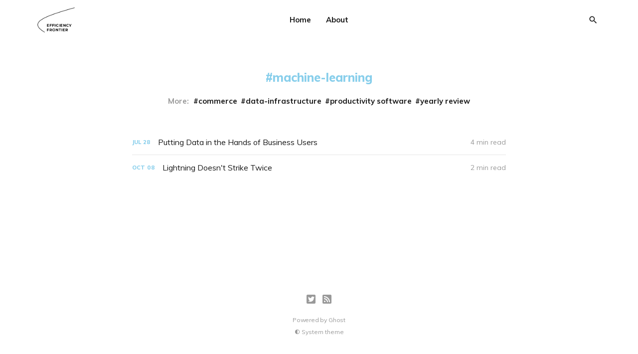

--- FILE ---
content_type: text/html; charset=utf-8
request_url: https://www.efficiencyfrontier.org/tag/machine-learning/
body_size: 6016
content:
<!DOCTYPE html>
<html lang="en">
<head>
  <meta charset="utf-8">
  <meta name="viewport" content="width=device-width, initial-scale=1">
  <title>machine-learning - Efficiency Frontier</title>
  <link rel="stylesheet" href="https://www.efficiencyfrontier.org/assets/css/screen.css?v=beaf7fb037">
  <link rel="stylesheet" href="https://fonts.googleapis.com/css?family=Muli:400,400i,700,700i,800">

  <script>
    var siteUrl = 'https://www.efficiencyfrontier.org';
  </script>
  <script>
  var themeOptions = {
    disqus_shortname: '',
    search_key: '',
    search_migration: 'v1',
    white_logo: '',
    white_icon: '',
  };
</script>
  <script>
    var localTheme = localStorage.getItem('dawn_theme');
    switch (localTheme) {
      case 'dark':
        document.documentElement.classList.add('theme-dark');
        break;
      case 'light':
        document.documentElement.classList.add('theme-light');
        break;
      default:
        break;
    }
  </script>

  <link rel="canonical" href="https://www.efficiencyfrontier.org/tag/machine-learning/">
    <meta name="referrer" content="no-referrer-when-downgrade">
    
    <meta property="og:site_name" content="Efficiency Frontier">
    <meta property="og:type" content="website">
    <meta property="og:title" content="machine-learning - Efficiency Frontier">
    <meta property="og:url" content="https://www.efficiencyfrontier.org/tag/machine-learning/">
    <meta name="twitter:card" content="summary">
    <meta name="twitter:title" content="machine-learning - Efficiency Frontier">
    <meta name="twitter:url" content="https://www.efficiencyfrontier.org/tag/machine-learning/">
    <meta name="twitter:site" content="@kevinzhang">
    
    <script type="application/ld+json">
{
    "@context": "https://schema.org",
    "@type": "Series",
    "publisher": {
        "@type": "Organization",
        "name": "Efficiency Frontier",
        "url": "https://www.efficiencyfrontier.org/",
        "logo": {
            "@type": "ImageObject",
            "url": "https://www.efficiencyfrontier.org/content/images/2020/06/Group-1.png"
        }
    },
    "url": "https://www.efficiencyfrontier.org/tag/machine-learning/",
    "name": "machine-learning",
    "mainEntityOfPage": "https://www.efficiencyfrontier.org/tag/machine-learning/"
}
    </script>

    <meta name="generator" content="Ghost 6.13">
    <link rel="alternate" type="application/rss+xml" title="Efficiency Frontier" href="https://www.efficiencyfrontier.org/rss/">
    
    <script defer src="https://cdn.jsdelivr.net/ghost/sodo-search@~1.8/umd/sodo-search.min.js" data-key="7a15fefa2bd7cebe8829e93809" data-styles="https://cdn.jsdelivr.net/ghost/sodo-search@~1.8/umd/main.css" data-sodo-search="https://kevinzhang.ghost.io/" data-locale="en" crossorigin="anonymous"></script>
    
    <link href="https://www.efficiencyfrontier.org/webmentions/receive/" rel="webmention">
    <script defer src="/public/cards.min.js?v=beaf7fb037"></script>
    <link rel="stylesheet" type="text/css" href="/public/cards.min.css?v=beaf7fb037">
    <script defer src="/public/ghost-stats.min.js?v=beaf7fb037" data-stringify-payload="false" data-datasource="analytics_events" data-storage="localStorage" data-host="https://www.efficiencyfrontier.org/.ghost/analytics/api/v1/page_hit"  tb_site_uuid="ff40f69c-f8ed-4c87-8562-92f0786f12a8" tb_post_uuid="undefined" tb_post_type="null" tb_member_uuid="undefined" tb_member_status="undefined"></script><style>:root {--ghost-accent-color: #15171A;}</style>
    <!-- Global site tag (gtag.js) - Google Analytics -->
<script async src="https://www.googletagmanager.com/gtag/js?id=UA-34337113-1"></script>
<script>
  window.dataLayer = window.dataLayer || [];
  function gtag(){dataLayer.push(arguments);}
  gtag('js', new Date());

  gtag('config', 'UA-34337113-1');
</script>

<style>
:root {
  --brand-color: #87CEEB;
  --primary-text-color: #333;
  --secondary-text-color: #999;
  --white-color: #fff;
  --lighter-gray-color: #f6f6f6;
  --light-gray-color: #e6e6e6;
  --mid-gray-color: #ccc;
  --dark-gray-color: #444;
  --darker-gray-color: #1a1a1a;
  --black-color: #000;
  --green-color: #28a745;
  --orange-color: #ffc107;
  --red-color: #dc3545;
  --facebook-color: #3b5998;
  --twitter-color: #1da1f2;
  --rss-color: #f26522;
  --animation-base: ease-in-out;
  --font-base: Muli, -apple-system, BlinkMacSystemFont, Segoe UI, Helvetica, Arial, sans-serif;
  --navbar-height: 80px;
  --scrollbar: 0px;
}
</style>
</head>
<body class="tag-template tag-machine-learning">
  <svg width="0" height="0" style="display: none;">
  <symbol xmlns="http://www.w3.org/2000/svg" viewBox="0 0 32 32" id="arrow-left">
    <title>arrow-left</title>
    <path d="M26.667 14.667v2.667h-16L18 24.667l-1.893 1.893L5.547 16l10.56-10.56L18 7.333l-7.333 7.333h16z"></path>
  </symbol>
  <symbol xmlns="http://www.w3.org/2000/svg" viewBox="0 0 32 32" id="arrow-right">
    <title>arrow-right</title>
    <path d="M5.333 14.667v2.667h16L14 24.667l1.893 1.893L26.453 16 15.893 5.44 14 7.333l7.333 7.333h-16z"></path>
  </symbol>
  <symbol xmlns="http://www.w3.org/2000/svg" viewBox="0 0 32 32" id="brightness-2">
    <title>brightness-2</title>
    <path d="M13.333 2.667c-2.427 0-4.707.667-6.667 1.8 4 2.307 6.667 6.6 6.667 11.533s-2.667 9.227-6.667 11.533c1.96 1.133 4.24 1.8 6.667 1.8 7.36 0 13.333-5.973 13.333-13.333S20.693 2.667 13.333 2.667z"></path>
  </symbol>
  <symbol xmlns="http://www.w3.org/2000/svg" viewBox="0 0 32 32" id="chevron-left">
    <title>chevron-left</title>
    <path d="M20.547 22.107L14.44 16l6.107-6.12L18.667 8l-8 8 8 8 1.88-1.893z"></path>
  </symbol>
  <symbol xmlns="http://www.w3.org/2000/svg" viewBox="0 0 32 32" id="chevron-right">
    <title>chevron-right</title>
    <path d="M11.453 22.107L17.56 16l-6.107-6.12L13.333 8l8 8-8 8-1.88-1.893z"></path>
  </symbol>
  <symbol xmlns="http://www.w3.org/2000/svg" viewBox="0 0 32 32" id="circle-half-full">
    <title>circle-half-full</title>
    <path d="M16 2.667c-7.36 0-13.333 5.973-13.333 13.333s5.973 13.333 13.333 13.333c7.36 0 13.333-5.973 13.333-13.333s-5.973-13.333-13.333-13.333zM16 5.333c5.893 0 10.667 4.773 10.667 10.667s-4.773 10.667-10.667 10.667v-21.333z"></path>
  </symbol>
  <symbol xmlns="http://www.w3.org/2000/svg" viewBox="0 0 32 32" id="dots-horizontal">
    <title>dots-horizontal</title>
    <path d="M21.333 16c0-1.473 1.194-2.667 2.667-2.667v0c1.473 0 2.667 1.194 2.667 2.667v0c0 1.473-1.194 2.667-2.667 2.667v0c-1.473 0-2.667-1.194-2.667-2.667v0zM13.333 16c0-1.473 1.194-2.667 2.667-2.667v0c1.473 0 2.667 1.194 2.667 2.667v0c0 1.473-1.194 2.667-2.667 2.667v0c-1.473 0-2.667-1.194-2.667-2.667v0zM5.333 16c0-1.473 1.194-2.667 2.667-2.667v0c1.473 0 2.667 1.194 2.667 2.667v0c0 1.473-1.194 2.667-2.667 2.667v0c-1.473 0-2.667-1.194-2.667-2.667v0z"></path>
  </symbol>
  <symbol xmlns="http://www.w3.org/2000/svg" viewBox="0 0 32 32" id="facebook-box">
    <title>facebook-box</title>
    <path d="M6.667 4h18.667c1.467 0 2.667 1.2 2.667 2.667v18.667c0 1.467-1.2 2.667-2.667 2.667H6.667A2.675 2.675 0 0 1 4 25.334V6.667C4 5.2 5.2 4 6.667 4zM24 6.667h-3.333A4.672 4.672 0 0 0 16 11.334v3.333h-2.667v4H16V28h4v-9.333h4v-4h-4V12c0-.733.6-1.333 1.333-1.333H24v-4z"></path>
  </symbol>
  <symbol xmlns="http://www.w3.org/2000/svg" viewBox="0 0 32 32" id="facebook">
    <title>facebook</title>
    <path d="M22.667 2.667V8H20c-.92 0-1.333 1.08-1.333 2v3.333h4v5.333h-4v10.667h-5.333V18.666h-4v-5.333h4V8a5.332 5.332 0 0 1 5.333-5.333h4z"></path>
  </symbol>
  <symbol xmlns="http://www.w3.org/2000/svg" viewBox="0 0 40 40" id="loader">
    <title>loader</title>
    <path opacity="0.3" fill="currentColor" d="M20.201,5.169c-8.254,0-14.946,6.692-14.946,14.946c0,8.255,6.692,14.946,14.946,14.946 s14.946-6.691,14.946-14.946C35.146,11.861,28.455,5.169,20.201,5.169z M20.201,31.749c-6.425,0-11.634-5.208-11.634-11.634 c0-6.425,5.209-11.634,11.634-11.634c6.425,0,11.633,5.209,11.633,11.634C31.834,26.541,26.626,31.749,20.201,31.749z" />
    <path fill="currentColor" d="M26.013,10.047l1.654-2.866c-2.198-1.272-4.743-2.012-7.466-2.012h0v3.312h0 C22.32,8.481,24.301,9.057,26.013,10.047z">
      <animateTransform attributeType="xml" attributeName="transform" type="rotate" from="0 20 20" to="360 20 20" dur="0.5s" repeatCount="indefinite" />
    </path>
  </symbol>
  <symbol xmlns="http://www.w3.org/2000/svg" viewBox="0 0 32 32" id="magnify">
    <title>magnify</title>
    <path d="M12.667 4a8.667 8.667 0 0 1 8.667 8.667c0 2.147-.787 4.12-2.08 5.64l.36.36h1.053l6.667 6.667-2 2-6.667-6.667v-1.053l-.36-.36a8.689 8.689 0 0 1-5.64 2.08C7.88 21.334 4 17.454 4 12.667S7.88 4 12.667 4zm0 2.667c-3.333 0-6 2.667-6 6s2.667 6 6 6 6-2.667 6-6-2.667-6-6-6z"></path>
  </symbol>
  <symbol xmlns="http://www.w3.org/2000/svg" viewBox="0 0 32 32" id="menu-down">
    <title>menu-down</title>
    <path d="M9.333 13.333L16 20l6.667-6.667H9.334z"></path>
  </symbol>
  <symbol xmlns="http://www.w3.org/2000/svg" viewBox="0 0 32 32" id="rss-box">
    <title>rss-box</title>
    <path d="M6.667 4h18.667c1.467 0 2.667 1.2 2.667 2.667v18.667c0 1.467-1.2 2.667-2.667 2.667H6.667A2.675 2.675 0 0 1 4 25.334V6.667C4 5.2 5.2 4 6.667 4zM10 20c-1.107 0-2 .893-2 2s.893 2 2 2 2-.893 2-2-.893-2-2-2zm-2-6.667V16c4.413 0 8 3.587 8 8h2.667c0-5.893-4.773-10.667-10.667-10.667zM8 8v2.667c7.36 0 13.333 5.973 13.333 13.333H24c0-8.84-7.16-16-16-16z"></path>
  </symbol>
  <symbol xmlns="http://www.w3.org/2000/svg" viewBox="0 0 32 32" id="star">
    <title>star</title>
    <path d="M16 23.027L24.24 28l-2.187-9.373 7.28-6.307-9.587-.827-3.747-8.827-3.747 8.827-9.587.827 7.267 6.307L7.759 28l8.24-4.973z"></path>
  </symbol>
  <symbol xmlns="http://www.w3.org/2000/svg" viewBox="0 0 24 24" id="table-of-contents">
    <path d="M3 9h14V7H3v2m0 4h14v-2H3v2m0 4h14v-2H3v2m16 0h2v-2h-2v2m0-10v2h2V7h-2m0 6h2v-2h-2v2z"></path>
  </symbol>
  <symbol xmlns="http://www.w3.org/2000/svg" viewBox="0 0 32 32" id="twitter-box">
    <title>twitter-box</title>
    <path d="M6.667 4h18.667c1.467 0 2.667 1.2 2.667 2.667v18.667c0 1.467-1.2 2.667-2.667 2.667H6.667A2.675 2.675 0 0 1 4 25.334V6.667C4 5.2 5.2 4 6.667 4zm16.946 8.44c.64-.533 1.387-1.173 1.72-1.88-.547.28-1.2.453-1.92.547.667-.48 1.213-1.107 1.493-1.96-.693.373-1.4.693-2.28.853-2.067-2.493-7.013-.467-6.133 3.267-3.48-.213-5.6-1.787-7.36-3.72-1 1.627-.133 4.093 1.053 4.773-.613-.04-1.08-.227-1.52-.44.053 2.053 1.187 3.04 2.773 3.573a4.47 4.47 0 0 1-1.52.04c.493 1.427 1.52 2.32 3.28 2.507-1.2 1.013-3.413 1.72-5.2 1.44 1.533.973 3.28 1.747 5.707 1.64 5.88-.267 9.813-4.48 9.907-10.64z"></path>
  </symbol>
  <symbol xmlns="http://www.w3.org/2000/svg" viewBox="0 0 32 32" id="twitter">
    <title>twitter</title>
    <path d="M29.947 8a11.423 11.423 0 0 1-3.28.92 5.738 5.738 0 0 0 2.507-3.173 11.52 11.52 0 0 1-3.627 1.4C24.494 6 23.014 5.334 21.334 5.334c-3.133 0-5.693 2.56-5.693 5.72 0 .453.053.893.147 1.307A16.261 16.261 0 0 1 4.001 6.388a5.663 5.663 0 0 0-.773 2.867c0 1.987 1 3.747 2.547 4.747-.947 0-1.827-.267-2.6-.667v.04a5.724 5.724 0 0 0 4.587 5.613 5.644 5.644 0 0 1-2.574.093c.72 2.253 2.813 3.933 5.333 3.973-1.947 1.547-4.413 2.453-7.107 2.453-.453 0-.907-.027-1.36-.08A16.19 16.19 0 0 0 10.827 28c10.507 0 16.28-8.72 16.28-16.28 0-.253 0-.493-.013-.747A11.42 11.42 0 0 0 29.947 8z"></path>
  </symbol>
  <symbol xmlns="http://www.w3.org/2000/svg" viewBox="0 0 32 32" id="white-balance-sunny">
    <title>white-balance-sunny</title>
    <path d="M4.733 24.72l1.88 1.88 2.4-2.387L7.12 22.32zm9.934 5.213h2.667V26h-2.667zM16 7.333c-4.413 0-8 3.587-8 8s3.587 8 8 8 8-3.587 8-8c0-4.427-3.587-8-8-8zm10.667 9.334h4V14h-4zm-3.68 7.546l2.4 2.387 1.88-1.88-2.387-2.4zm4.28-18.266l-1.88-1.88-2.4 2.387 1.893 1.893zM17.333.733h-2.667v3.933h2.667zM5.333 14h-4v2.667h4zm3.68-7.547l-2.4-2.387-1.88 1.88 2.387 2.4 1.893-1.893z"></path>
  </symbol>
  <symbol xmlns="http://www.w3.org/2000/svg" viewBox="0 0 32 32" id="window-close">
    <title>window-close</title>
    <path d="M17.947 16l7.387 7.387v1.947h-1.947L16 17.947l-7.387 7.387H6.666v-1.947L14.053 16 6.666 8.613V6.666h1.947L16 14.053l7.387-7.387h1.947v1.947L17.947 16z"></path>
  </symbol>
</svg>  <div class="container">
    <div class="site">
      <header class="site-header">
  <div class="header-left">
    <a class="logo" href="https://www.efficiencyfrontier.org">
        <img class="logo-image" src="https://www.efficiencyfrontier.org/content/images/2020/06/Group-1.png" alt="Efficiency Frontier">
    </a>
  </div>
    <nav class="main-nav hidden-xs hidden-sm hidden-md">
        <a class="menu-item menu-item-home" href="https://www.efficiencyfrontier.org/">Home</a>
  <a class="menu-item menu-item-about" href="https://www.efficiencyfrontier.org/about/">About</a>

    </nav>
    
    <button class="button-icon hidden-lg hidden-xl js-modal" data-modal="search">
      <svg class="icon"><use xlink:href="#magnify"></use></svg>
    </button>
    <div class="burger hidden-lg hidden-xl">
      <div class="burger-bar"></div>
      <div class="burger-bar"></div>
    </div>

    <div class="mobile-menu hidden-lg hidden-xl">
      <div class="container">
        <nav class="mobile-nav">
            <a class="menu-item menu-item-home" href="https://www.efficiencyfrontier.org/">Home</a>
  <a class="menu-item menu-item-about" href="https://www.efficiencyfrontier.org/about/">About</a>

        </nav>
      </div>
    </div>
  <div class="header-right hidden-xs hidden-sm hidden-md">
      <button class="button-icon js-modal" data-modal="search">
        <svg class="icon"><use xlink:href="#magnify"></use></svg>
      </button>
  </div>
</header>

      <div class="site-content">
        
<div class="content-area">
  <main class="site-main">
      <section class="tag kg-width-normal">
        <h1 class="tag-name">machine-learning</h1>
            <div class="tag-list">
              <span class="tag-list-label">More:</span>
                <a class="tag-list-item" href="/tag/commerce/">commerce</a>
                <a class="tag-list-item" href="/tag/data-infrastructure/">data-infrastructure</a>
                <a class="tag-list-item" href="/tag/productivity-software/">productivity software</a>
                <a class="tag-list-item" href="/tag/yearly-review/">yearly review</a>
            </div>
      </section>
    <div class="post-feed kg-width-normal">
        <article class="feed post tag-machine-learning tag-data-infrastructure no-image">
  <div class="feed-calendar">
    <div class="feed-calendar-month">
      Jul
    </div>
    <div class="feed-calendar-day">
      28
    </div>
  </div>
  <h2 class="feed-title">Putting Data in the Hands of Business Users</h2>
  <div class="feed-right">
    <svg class="icon feed-visibility feed-visibility-public"><use xlink:href="#star"></use></svg>
    <div class="feed-length">
      4 min read
    </div>
  </div>
  <svg class="icon feed-icon"><use xlink:href="#chevron-right"></use></svg>
  <a class="u-permalink" href="/putting-data-in-the-hands-of-business-users/"></a>
</article>        <article class="feed post tag-machine-learning no-image">
  <div class="feed-calendar">
    <div class="feed-calendar-month">
      Oct
    </div>
    <div class="feed-calendar-day">
      08
    </div>
  </div>
  <h2 class="feed-title">Lightning Doesn&#x27;t Strike Twice</h2>
  <div class="feed-right">
    <svg class="icon feed-visibility feed-visibility-public"><use xlink:href="#star"></use></svg>
    <div class="feed-length">
      2 min read
    </div>
  </div>
  <svg class="icon feed-icon"><use xlink:href="#chevron-right"></use></svg>
  <a class="u-permalink" href="/our-investment-in-grid/"></a>
</article>    </div>
    <nav class="pagination">
</nav>
<div class="infinite-scroll-status">
  <div class="infinite-scroll-request"></div>
</div>
<div class="infinite-scroll-action kg-width-normal">
  <button class="button button-secondary infinite-scroll-button">Load more</button>
</div>


  </main>
</div>
      </div>
      <footer class="site-footer">
  <div class="social">
      <a class="social-item social-item-twitter" href="https://x.com/kevinzhang" target="_blank" rel="noopener noreferrer">
        <svg class="icon"><use xlink:href="#twitter-box"></use></svg>
      </a>
    <a class="social-item social-item-rss" href="https://feedly.com/i/subscription/feed/https://www.efficiencyfrontier.org/rss/" target="_blank" rel="noopener noreferrer">
      <svg class="icon"><use xlink:href="#rss-box"></use></svg>
    </a>
  </div>

  <div class="copyright">
  Powered by <a href="https://ghost.org/" target="_blank">Ghost</a>
</div>
  <nav class="footer-nav">
    
    <a class="menu-item js-theme" href="#" data-system="System theme" data-dark="Dark theme" data-light="Light theme">
      <svg class="icon theme-icon theme-icon-system"><use xlink:href="#circle-half-full"></use></svg>
      <svg class="icon theme-icon theme-icon-dark"><use xlink:href="#brightness-2"></use></svg>
      <svg class="icon theme-icon theme-icon-light"><use xlink:href="#white-balance-sunny"></use></svg>
      <span class="theme-text">System theme</span>
    </a>
  </nav>
</footer>      <div class="modal-overlay">
  <div class="modal modal-search">
    <div class="form-wrapper">
      <input class="modal-input search-input" type="search" placeholder="Enter keyword...">
      <button class="form-button search-button">
        <svg class="icon icon-search"><use xlink:href="#magnify"></use></svg>
        <svg class="icon icon-close"><use xlink:href="#window-close"></use></svg>
      </button>
    </div>
        <div class="popular-wrapper">
          <h4 class="popular-title">Popular tags</h4>
          <div class="popular-feed">
              <a class="popular" href="/tag/productivity-software/">productivity software</a>
              <a class="popular" href="/tag/machine-learning/">machine-learning</a>
              <a class="popular" href="/tag/yearly-review/">yearly review</a>
              <a class="popular" href="/tag/commerce/">commerce</a>
              <a class="popular" href="/tag/data-infrastructure/">data-infrastructure</a>
          </div>
        </div>
    <div class="search-result"></div>
  </div>
  <button class="button-icon modal-close">
    <svg class="icon icon-close"><use xlink:href="#window-close"></use></svg>
  </button>
</div>      <!-- Root element of PhotoSwipe. Must have class pswp. -->
<div class="pswp" tabindex="-1" role="dialog" aria-hidden="true">
  <!-- Background of PhotoSwipe. 
        It's a separate element as animating opacity is faster than rgba(). -->
  <div class="pswp__bg"></div>

  <!-- Slides wrapper with overflow:hidden. -->
  <div class="pswp__scroll-wrap">
      <!-- Container that holds slides. 
          PhotoSwipe keeps only 3 of them in the DOM to save memory.
          Don't modify these 3 pswp__item elements, data is added later on. -->
    <div class="pswp__container">
      <div class="pswp__item"></div>
      <div class="pswp__item"></div>
      <div class="pswp__item"></div>
    </div>

    <!-- Default (PhotoSwipeUI_Default) interface on top of sliding area. Can be changed. -->
    <div class="pswp__ui pswp__ui--hidden">
      <div class="pswp__top-bar">
        <!--  Controls are self-explanatory. Order can be changed. -->
        <div class="pswp__counter"></div>

        <button class="pswp__button pswp__button--close" title="Close (Esc)"></button>
        <button class="pswp__button pswp__button--share" title="Share"></button>
        <button class="pswp__button pswp__button--fs" title="Toggle fullscreen"></button>
        <button class="pswp__button pswp__button--zoom" title="Zoom in/out"></button>

        <!-- Preloader demo https://codepen.io/dimsemenov/pen/yyBWoR -->
        <!-- element will get class pswp__preloader--active when preloader is running -->
        <div class="pswp__preloader">
          <div class="pswp__preloader__icn">
            <div class="pswp__preloader__cut">
              <div class="pswp__preloader__donut"></div>
            </div>
          </div>
        </div>
      </div>

      <div class="pswp__share-modal pswp__share-modal--hidden pswp__single-tap">
        <div class="pswp__share-tooltip"></div> 
      </div>

      <button class="pswp__button pswp__button--arrow--left" title="Previous (arrow left)"></button>
      <button class="pswp__button pswp__button--arrow--right" title="Next (arrow right)"></button>

      <div class="pswp__caption">
        <div class="pswp__caption__center"></div>
      </div>
    </div>
  </div>
</div>    </div>
  </div>

  <script>
    var body = document.querySelector('body');
    if (window.innerWidth > body.clientWidth + 5) {
      document.documentElement.style.setProperty('--scrollbar', (window.innerWidth - body.clientWidth) + 'px');
    }
  </script>

  <script
    src="https://code.jquery.com/jquery-3.3.1.min.js"
    integrity="sha256-FgpCb/KJQlLNfOu91ta32o/NMZxltwRo8QtmkMRdAu8="
    crossorigin="anonymous">
  </script>
  <script src="https://www.efficiencyfrontier.org/assets/js/main.min.js?v=beaf7fb037"></script>


  
</body>
</html>

--- FILE ---
content_type: text/css; charset=UTF-8
request_url: https://www.efficiencyfrontier.org/assets/css/screen.css?v=beaf7fb037
body_size: 9922
content:
html {
  line-height: 1.15;
  -webkit-text-size-adjust: 100%;
}
body {
  margin: 0;
}
main {
  display: block;
}
h1 {
  font-size: 2em;
  margin: 0.67em 0;
}
hr {
  box-sizing: content-box;
  height: 0;
  overflow: visible;
}
pre {
  font-family: monospace, monospace;
  font-size: 1em;
}
a {
  background-color: transparent;
}
abbr[title] {
  border-bottom: none;
  text-decoration: underline;
  -webkit-text-decoration: underline dotted;
  text-decoration: underline dotted;
}
b,
strong {
  font-weight: bolder;
}
code,
kbd,
samp {
  font-family: monospace, monospace;
  font-size: 1em;
}
small {
  font-size: 80%;
}
sub,
sup {
  font-size: 75%;
  line-height: 0;
  position: relative;
  vertical-align: baseline;
}
sub {
  bottom: -0.25em;
}
sup {
  top: -0.5em;
}
img {
  border-style: none;
}
button,
input,
optgroup,
select,
textarea {
  font-family: inherit;
  font-size: 100%;
  line-height: 1.15;
  margin: 0;
}
button,
input {
  overflow: visible;
}
button,
select {
  text-transform: none;
}
button,
[type="button"],
[type="reset"],
[type="submit"] {
  -webkit-appearance: button;
}
button::-moz-focus-inner,
[type="button"]::-moz-focus-inner,
[type="reset"]::-moz-focus-inner,
[type="submit"]::-moz-focus-inner {
  border-style: none;
  padding: 0;
}
button:-moz-focusring,
[type="button"]:-moz-focusring,
[type="reset"]:-moz-focusring,
[type="submit"]:-moz-focusring {
  outline: 1px dotted ButtonText;
}
fieldset {
  padding: 0.35em 0.75em 0.625em;
}
legend {
  box-sizing: border-box;
  color: inherit;
  display: table;
  max-width: 100%;
  padding: 0;
  white-space: normal;
}
progress {
  vertical-align: baseline;
}
textarea {
  overflow: auto;
}
[type="checkbox"],
[type="radio"] {
  box-sizing: border-box;
  padding: 0;
}
[type="number"]::-webkit-inner-spin-button,
[type="number"]::-webkit-outer-spin-button {
  height: auto;
}
[type="search"] {
  -webkit-appearance: textfield;
  outline-offset: -2px;
}
[type="search"]::-webkit-search-decoration {
  -webkit-appearance: none;
}
::-webkit-file-upload-button {
  -webkit-appearance: button;
  font: inherit;
}
details {
  display: block;
}
summary {
  display: list-item;
}
template {
  display: none;
}
[hidden] {
  display: none;
}
:root {
  --brand-color: #ff572f;
  --primary-text-color: #333;
  --secondary-text-color: #999;
  --white-color: #fff;
  --lighter-gray-color: #f6f6f6;
  --light-gray-color: #e6e6e6;
  --mid-gray-color: #ccc;
  --dark-gray-color: #444;
  --darker-gray-color: #1a1a1a;
  --black-color: #000;
  --green-color: #28a745;
  --orange-color: #ffc107;
  --red-color: #dc3545;
  --facebook-color: #3b5998;
  --twitter-color: #1da1f2;
  --rss-color: #f26522;
  --animation-base: ease-in-out;
  --font-base: Muli, -apple-system, BlinkMacSystemFont, Segoe UI, Helvetica, Arial, sans-serif;
  --navbar-height: 80px;
  --scrollbar: 0px;
}
@media (max-width: 767px) {
  :root {
    --navbar-height: 70px;
  }
}
html {
  box-sizing: border-box;
  font-size: 62.5%;
}
*,
*:before,
*:after {
  box-sizing: inherit;
}
body {
  background-color: var(--white-color);
  color: var(--primary-text-color);
  font-family: var(--font-base);
  font-size: 1.5rem;
  line-height: 1.6;
  text-rendering: optimizeLegibility;
  word-break: break-word;
  -webkit-font-smoothing: antialiased;
  -moz-osx-font-smoothing: grayscale;
}
a {
  color: var(--darker-gray-color);
  text-decoration: none;
  -webkit-transition: color 0.1s var(--animation-base);
  transition: color 0.1s var(--animation-base);
}
a:hover {
  opacity: 0.8;
}
h1,
h2,
h3,
h4,
h5,
h6 {
  color: var(--darker-gray-color);
  font-family: var(--font-base);
  font-weight: 800;
  line-height: 1.3;
  margin: 0 0 1.5rem;
}
p {
  margin: 0 0 2rem;
}
img {
  display: block;
  height: auto;
  max-width: 100%;
}
blockquote {
  background-color: var(--lighter-gray-color);
  border-left: 5px solid var(--brand-color);
  color: var(--secondary-text-color);
  font-size: 2.1rem;
  font-style: italic;
  font-weight: 700;
  letter-spacing: -0.03rem;
  line-height: 1.4;
  margin: 3rem 0;
  padding: 2rem 3rem;
  text-align: center;
}
blockquote strong {
  font-weight: 700;
}
ul,
ol {
  margin: 3rem 0;
  padding-left: 2rem;
}
iframe,
embed {
  border: 0;
  display: block;
  overflow: hidden;
  width: 100%;
}
figure {
  margin: 4.5rem 0;
}
figcaption {
  color: var(--secondary-text-color);
  font-size: 1.4rem;
  line-height: 1.4;
  margin-top: 1.5rem;
  text-align: center;
}
figcaption a {
  color: var(--secondary-text-color) !important;
  font-weight: 400 !important;
}
pre {
  background-color: var(--darker-gray-color);
  border-radius: 5px !important;
  color: var(--white-color);
  font-size: 1.6rem !important;
  line-height: 1.5;
  margin: 3rem 0 !important;
  overflow-x: scroll;
  padding: 1.6rem 2.2rem;
  -webkit-overflow-scrolling: touch;
}
hr {
  background-color: var(--secondary-text-color);
  border: 0;
  border-radius: 50%;
  height: 5px;
  margin: 40px auto;
  position: relative;
  width: 5px;
}
hr:before,
hr:after {
  background-color: var(--secondary-text-color);
  border-radius: 50%;
  content: "";
  height: 5px;
  position: absolute;
  width: 5px;
}
hr:before {
  right: 20px;
}
hr:after {
  left: 20px;
}
table:not(.highlight) {
  border-collapse: collapse;
  font-size: 1.5rem;
  margin: 3rem 0;
  width: 100%;
  word-break: normal;
}
table:not(.highlight) thead {
  background-color: var(--lighter-gray-color);
  border-bottom: 1px solid var(--light-gray-color);
}
table:not(.highlight) tr + table:not(.highlight) tr {
  border-top: 1px solid var(--light-gray-color);
}
table:not(.highlight) tr:hover td {
  background-color: var(--lighter-gray-color);
}
table:not(.highlight) th,
table:not(.highlight) td {
  line-height: 1.5;
  padding: 1rem 1.5rem;
}
table:not(.highlight) th {
  color: var(--secondary-text-color);
  text-align: left;
}
table:not(.highlight) tfoot {
  border-top: 1px solid var(--mid-gray-color);
}
table:not(.highlight) tfoot td {
  font-weight: 700;
}
@media (max-width: 767px) {
  .table thead {
    display: none;
  }
  .table tr {
    display: block;
    padding: 1.2rem 0;
  }
  .table td {
    display: -webkit-box;
    display: flex;
    -webkit-box-pack: justify;
    justify-content: space-between;
    padding: 0.7rem 0;
    text-align: right;
    width: 100%;
  }
  .table td:before {
    color: var(--secondary-text-color);
    content: attr(data-label);
    margin-right: 1rem;
    white-space: nowrap;
  }
}
.container {
  margin-left: auto;
  margin-right: auto;
  padding-left: 20px;
  padding-right: 20px;
}
@media (max-width: 767px) {
  .container {
    max-width: 460px;
  }
}
@media (min-width: 768px) {
  .container {
    max-width: 720px;
  }
}
@media (min-width: 992px) {
  .container {
    max-width: 960px;
  }
}
@media (min-width: 1200px) {
  .container {
    max-width: 1170px;
  }
}
.row {
  display: -webkit-box;
  display: flex;
  flex-wrap: wrap;
  margin-left: -20px;
  margin-right: -20px;
}
div[class^="col-"] {
  min-height: 1px;
  padding-left: 20px;
  padding-right: 20px;
  position: relative;
  width: 100%;
}
.col-1 {
  -webkit-box-flex: 0;
  flex: 0 0 8.333333%;
  max-width: 8.333333%;
}
.col-2 {
  -webkit-box-flex: 0;
  flex: 0 0 16.666667%;
  max-width: 16.666667%;
}
.col-3 {
  -webkit-box-flex: 0;
  flex: 0 0 25%;
  max-width: 25%;
}
.col-4 {
  -webkit-box-flex: 0;
  flex: 0 0 33.333333%;
  max-width: 33.333333%;
}
.col-5 {
  -webkit-box-flex: 0;
  flex: 0 0 41.666667%;
  max-width: 41.666667%;
}
.col-6 {
  -webkit-box-flex: 0;
  flex: 0 0 50%;
  max-width: 50%;
}
.col-7 {
  -webkit-box-flex: 0;
  flex: 0 0 58.333333%;
  max-width: 58.333333%;
}
.col-8 {
  -webkit-box-flex: 0;
  flex: 0 0 66.666667%;
  max-width: 66.666667%;
}
.col-9 {
  -webkit-box-flex: 0;
  flex: 0 0 75%;
  max-width: 75%;
}
.col-10 {
  -webkit-box-flex: 0;
  flex: 0 0 83.333333%;
  max-width: 83.333333%;
}
.col-11 {
  -webkit-box-flex: 0;
  flex: 0 0 91.666667%;
  max-width: 91.666667%;
}
.col-12 {
  -webkit-box-flex: 0;
  flex: 0 0 100%;
  max-width: 100%;
}
@media (min-width: 576px) {
  .col-sm-1 {
    -webkit-box-flex: 0;
    flex: 0 0 8.333333%;
    max-width: 8.333333%;
  }
  .col-sm-2 {
    -webkit-box-flex: 0;
    flex: 0 0 16.666667%;
    max-width: 16.666667%;
  }
  .col-sm-3 {
    -webkit-box-flex: 0;
    flex: 0 0 25%;
    max-width: 25%;
  }
  .col-sm-4 {
    -webkit-box-flex: 0;
    flex: 0 0 33.333333%;
    max-width: 33.333333%;
  }
  .col-sm-5 {
    -webkit-box-flex: 0;
    flex: 0 0 41.666667%;
    max-width: 41.666667%;
  }
  .col-sm-6 {
    -webkit-box-flex: 0;
    flex: 0 0 50%;
    max-width: 50%;
  }
  .col-sm-7 {
    -webkit-box-flex: 0;
    flex: 0 0 58.333333%;
    max-width: 58.333333%;
  }
  .col-sm-8 {
    -webkit-box-flex: 0;
    flex: 0 0 66.666667%;
    max-width: 66.666667%;
  }
  .col-sm-9 {
    -webkit-box-flex: 0;
    flex: 0 0 75%;
    max-width: 75%;
  }
  .col-sm-10 {
    -webkit-box-flex: 0;
    flex: 0 0 83.333333%;
    max-width: 83.333333%;
  }
  .col-sm-11 {
    -webkit-box-flex: 0;
    flex: 0 0 91.666667%;
    max-width: 91.666667%;
  }
  .col-sm-12 {
    -webkit-box-flex: 0;
    flex: 0 0 100%;
    max-width: 100%;
  }
}
@media (min-width: 768px) {
  .col-md-1 {
    -webkit-box-flex: 0;
    flex: 0 0 8.333333%;
    max-width: 8.333333%;
  }
  .col-md-2 {
    -webkit-box-flex: 0;
    flex: 0 0 16.666667%;
    max-width: 16.666667%;
  }
  .col-md-3 {
    -webkit-box-flex: 0;
    flex: 0 0 25%;
    max-width: 25%;
  }
  .col-md-4 {
    -webkit-box-flex: 0;
    flex: 0 0 33.333333%;
    max-width: 33.333333%;
  }
  .col-md-5 {
    -webkit-box-flex: 0;
    flex: 0 0 41.666667%;
    max-width: 41.666667%;
  }
  .col-md-6 {
    -webkit-box-flex: 0;
    flex: 0 0 50%;
    max-width: 50%;
  }
  .col-md-7 {
    -webkit-box-flex: 0;
    flex: 0 0 58.333333%;
    max-width: 58.333333%;
  }
  .col-md-8 {
    -webkit-box-flex: 0;
    flex: 0 0 66.666667%;
    max-width: 66.666667%;
  }
  .col-md-9 {
    -webkit-box-flex: 0;
    flex: 0 0 75%;
    max-width: 75%;
  }
  .col-md-10 {
    -webkit-box-flex: 0;
    flex: 0 0 83.333333%;
    max-width: 83.333333%;
  }
  .col-md-11 {
    -webkit-box-flex: 0;
    flex: 0 0 91.666667%;
    max-width: 91.666667%;
  }
  .col-md-12 {
    -webkit-box-flex: 0;
    flex: 0 0 100%;
    max-width: 100%;
  }
}
@media (min-width: 992px) {
  .col-lg-1 {
    -webkit-box-flex: 0;
    flex: 0 0 8.333333%;
    max-width: 8.333333%;
  }
  .col-lg-2 {
    -webkit-box-flex: 0;
    flex: 0 0 16.666667%;
    max-width: 16.666667%;
  }
  .col-lg-3 {
    -webkit-box-flex: 0;
    flex: 0 0 25%;
    max-width: 25%;
  }
  .col-lg-4 {
    -webkit-box-flex: 0;
    flex: 0 0 33.333333%;
    max-width: 33.333333%;
  }
  .col-lg-5 {
    -webkit-box-flex: 0;
    flex: 0 0 41.666667%;
    max-width: 41.666667%;
  }
  .col-lg-6 {
    -webkit-box-flex: 0;
    flex: 0 0 50%;
    max-width: 50%;
  }
  .col-lg-7 {
    -webkit-box-flex: 0;
    flex: 0 0 58.333333%;
    max-width: 58.333333%;
  }
  .col-lg-8 {
    -webkit-box-flex: 0;
    flex: 0 0 66.666667%;
    max-width: 66.666667%;
  }
  .col-lg-9 {
    -webkit-box-flex: 0;
    flex: 0 0 75%;
    max-width: 75%;
  }
  .col-lg-10 {
    -webkit-box-flex: 0;
    flex: 0 0 83.333333%;
    max-width: 83.333333%;
  }
  .col-lg-11 {
    -webkit-box-flex: 0;
    flex: 0 0 91.666667%;
    max-width: 91.666667%;
  }
  .col-lg-12 {
    -webkit-box-flex: 0;
    flex: 0 0 100%;
    max-width: 100%;
  }
}
@media (min-width: 1200px) {
  .col-xl-1 {
    -webkit-box-flex: 0;
    flex: 0 0 8.333333%;
    max-width: 8.333333%;
  }
  .col-xl-2 {
    -webkit-box-flex: 0;
    flex: 0 0 16.666667%;
    max-width: 16.666667%;
  }
  .col-xl-3 {
    -webkit-box-flex: 0;
    flex: 0 0 25%;
    max-width: 25%;
  }
  .col-xl-4 {
    -webkit-box-flex: 0;
    flex: 0 0 33.333333%;
    max-width: 33.333333%;
  }
  .col-xl-5 {
    -webkit-box-flex: 0;
    flex: 0 0 41.666667%;
    max-width: 41.666667%;
  }
  .col-xl-6 {
    -webkit-box-flex: 0;
    flex: 0 0 50%;
    max-width: 50%;
  }
  .col-xl-7 {
    -webkit-box-flex: 0;
    flex: 0 0 58.333333%;
    max-width: 58.333333%;
  }
  .col-xl-8 {
    -webkit-box-flex: 0;
    flex: 0 0 66.666667%;
    max-width: 66.666667%;
  }
  .col-xl-9 {
    -webkit-box-flex: 0;
    flex: 0 0 75%;
    max-width: 75%;
  }
  .col-xl-10 {
    -webkit-box-flex: 0;
    flex: 0 0 83.333333%;
    max-width: 83.333333%;
  }
  .col-xl-11 {
    -webkit-box-flex: 0;
    flex: 0 0 91.666667%;
    max-width: 91.666667%;
  }
  .col-xl-12 {
    -webkit-box-flex: 0;
    flex: 0 0 100%;
    max-width: 100%;
  }
}
@media (max-width: 575px) {
  .hidden-xs {
    display: none !important;
  }
}
@media (min-width: 576px) and (max-width: 767px) {
  .hidden-sm {
    display: none !important;
  }
}
@media (min-width: 768px) and (max-width: 991px) {
  .hidden-md {
    display: none !important;
  }
}
@media (min-width: 992px) and (max-width: 1199px) {
  .hidden-lg {
    display: none !important;
  }
}
@media (min-width: 1200px) {
  .hidden-xl {
    display: none !important;
  }
}
.button {
  -webkit-box-align: center;
  align-items: center;
  background-color: var(--white-color);
  border: 1px solid var(--light-gray-color);
  border-radius: 3px;
  color: var(--brand-color);
  cursor: pointer;
  display: -webkit-inline-box;
  display: inline-flex;
  font-size: 11px;
  font-weight: 800;
  height: 36px;
  -webkit-box-pack: center;
  justify-content: center;
  letter-spacing: 0.5px;
  outline: none;
  padding: 0 15px;
  text-transform: uppercase;
}
.button:hover {
  border-color: var(--mid-gray-color);
  opacity: 1;
}
.button .icon-loading {
  display: none;
}
.button.loading {
  text-indent: -9999px;
}
.button.loading .icon-loading {
  display: block;
}
.button-secondary {
  color: var(--darker-gray-color);
}
.button-icon {
  -webkit-box-align: center;
  align-items: center;
  background-color: transparent;
  border: 0;
  color: var(--darker-gray-color);
  cursor: pointer;
  display: -webkit-inline-box;
  display: inline-flex;
  height: 30px;
  -webkit-box-pack: center;
  justify-content: center;
  outline: none;
  padding: 0;
  width: 30px;
}
.button-icon:hover .icon {
  opacity: 0.8;
}
label {
  color: var(--darker-gray-color);
  display: block;
  font-size: 1.4rem;
  font-weight: 700;
}
label + label {
  margin-top: 2rem;
}
label input,
label textarea {
  margin-top: 0.7rem;
}
input,
textarea {
  -webkit-appearance: none;
  -moz-appearance: none;
  appearance: none;
  background-color: var(--white-color);
  border: 1px solid var(--light-gray-color);
  border-radius: 5px;
  color: var(--darker-gray-color);
  font-size: 1.6rem;
  height: 44px;
  outline: none;
  padding: 0 1.5rem;
  width: 100%;
}
input:focus,
textarea:focus {
  border-color: var(--mid-gray-color);
}
textarea {
  height: 100%;
  padding-bottom: 1.5rem;
  padding-top: 1.5rem;
  resize: vertical;
}
.form-wrapper {
  position: relative;
}
.form-button {
  -webkit-box-align: center;
  align-items: center;
  background-color: var(--brand-color);
  border: 0;
  border-radius: 0 4px 4px 0;
  color: var(--white-color);
  cursor: pointer;
  display: -webkit-box;
  display: flex;
  height: 40px;
  -webkit-box-pack: center;
  justify-content: center;
  outline: none;
  padding: 0;
  position: absolute;
  right: 5px;
  top: 5px;
  width: 40px;
}
.form-button .icon-loading {
  display: none;
}
.loading .form-button .icon {
  display: none;
}
.loading .form-button .icon-loading {
  display: block;
}
.contact-form {
  margin-top: 3rem;
}
.contact-form .button {
  margin-top: 1.5rem;
}
symbol {
  fill: currentColor;
}
.icon {
  height: 20px;
  width: 20px;
}
.icon-loading {
  height: 26px;
  width: 26px;
}
.site {
  display: -webkit-box;
  display: flex;
  -webkit-box-orient: vertical;
  -webkit-box-direction: normal;
  flex-direction: column;
  min-height: 100vh;
}
.site-content {
  -webkit-box-flex: 1;
  flex-grow: 1;
  padding: 6rem 0;
}
@media (max-width: 767px) {
  .site-content {
    padding: 3rem 0;
  }
}
.site-header {
  -webkit-box-align: center;
  align-items: center;
  display: -webkit-box;
  display: flex;
  height: var(--navbar-height);
}
.header-left,
.header-right {
  -webkit-box-align: center;
  align-items: center;
  display: -webkit-box;
  display: flex;
  -webkit-box-flex: 2;
  flex: 2;
}
.header-right {
  -webkit-box-pack: end;
  justify-content: flex-end;
}
.header-right .menu-item {
  margin: 0;
}
.header-right .menu-item + .menu-item {
  margin-left: 2rem;
}
.logo {
  position: relative;
}
.logo-text {
  color: var(--secondary-text-color);
  font-size: 1.8rem;
  font-weight: 800;
}
.logo-image {
  max-height: 50px;
}
.logo-image.white {
  left: 0;
  opacity: 0;
  position: absolute;
  top: 0;
}
.main-nav {
  -webkit-box-align: center;
  align-items: center;
  display: -webkit-box;
  display: flex;
}
.menu-item {
  font-weight: 700;
  margin: 0 1.5rem;
}
.menu-item[href*="..."],
.menu-item[href*="..."] ~ .menu-item {
  display: none;
}
.menu-item-button {
  margin: 0 0.7rem;
}
.menu-item-more {
  position: relative;
}
.menu-item-more .icon {
  height: 24px;
  width: 24px;
}
.menu-item-cta {
  color: var(--brand-color);
}
.sub-menu {
  background-color: var(--darker-gray-color);
  border-radius: 5px;
  display: none;
  margin-top: 2rem;
  padding: 1rem 0;
  position: absolute;
  right: -13px;
  text-align: left;
  top: 100%;
  width: 170px;
  z-index: 90;
}
.sub-menu:before {
  border-bottom: 7px solid var(--darker-gray-color);
  border-left: 7px solid transparent;
  border-right: 7px solid transparent;
  content: "";
  height: 0;
  position: absolute;
  right: 21px;
  top: -6px;
  width: 0;
}
.sub-menu .menu-item {
  color: var(--white-color);
  display: block;
  font-size: 1.3rem;
  margin: 0;
  padding: 0.7rem 1.5rem;
}
.mobile-menu {
  background-color: var(--white-color);
  display: none;
  height: calc(100vh - var(--navbar-height));
  left: 0;
  padding-top: 3rem;
  position: absolute;
  top: var(--navbar-height);
  width: 100%;
  z-index: 90;
}
.mobile-menu .menu-item {
  font-size: 1.8rem;
  margin: 0;
  text-align: right;
}
.mobile-menu .menu-item + .menu-item {
  margin-top: 1.5rem;
}
.mobile-menu .menu-item[href*="..."] ~ .menu-item {
  display: inline;
}
.mobile-nav {
  display: -webkit-box;
  display: flex;
  -webkit-box-orient: vertical;
  -webkit-box-direction: normal;
  flex-direction: column;
}
.menu-opened .mobile-menu {
  display: block;
}
.sticky {
  -webkit-box-align: center;
  align-items: center;
  -webkit-backdrop-filter: blur(5px);
  backdrop-filter: blur(5px);
  background-color: rgba(255, 255, 255, 0.8);
  display: -webkit-box;
  display: flex;
  height: 50px;
  -webkit-box-pack: justify;
  justify-content: space-between;
  left: 0;
  padding: 0 2rem;
  position: fixed;
  right: 0;
  -webkit-transform: translateY(-52px);
  transform: translateY(-52px);
  -webkit-transition: -webkit-transform 0.3s var(--animation-base);
  transition: -webkit-transform 0.3s var(--animation-base);
  transition: transform 0.3s var(--animation-base);
  transition: transform 0.3s var(--animation-base), -webkit-transform 0.3s var(--animation-base);
  z-index: 90;
}
.sticky-title {
  color: var(--darker-gray-color);
  -webkit-box-flex: 1;
  flex-grow: 1;
  font-size: 1.6rem;
  font-weight: 800;
  line-height: 1.3;
  margin-right: 1rem;
  overflow: hidden;
  text-overflow: ellipsis;
  white-space: nowrap;
}
.sticky-toc-button {
  flex-shrink: 0;
  margin-right: -6px;
}
.sticky-toc-button .icon {
  height: 24px;
  width: 24px;
}
.sticky-toc {
  background-color: var(--lighter-gray-color);
  display: -webkit-box;
  display: flex;
  -webkit-box-orient: vertical;
  -webkit-box-direction: normal;
  flex-direction: column;
  opacity: 0;
  padding: 1rem 0;
  position: absolute;
  right: 20px;
  text-align: left;
  top: 72px;
  -webkit-transform: translateY(-10px);
  transform: translateY(-10px);
  -webkit-transition-duration: 0.2s;
  transition-duration: 0.2s;
  -webkit-transition-property: opacity transform;
  transition-property: opacity transform;
  -webkit-transition-timing-function: var(--animation-base);
  transition-timing-function: var(--animation-base);
  visibility: hidden;
  width: 250px;
}
.sticky-toc-link {
  font-size: 1.1rem;
  font-weight: 700;
  padding: 0.6rem 1.7rem;
  text-transform: uppercase;
}
.sticky-toc-link-indented:before {
  content: "-";
  margin-right: 0.5rem;
}
.toc-opened .sticky-toc {
  opacity: 1;
  -webkit-transform: translateY(0);
  transform: translateY(0);
  visibility: visible;
}
.sticky-track {
  background-color: var(--light-gray-color);
  bottom: -2px;
  height: 2px;
  left: 0;
  position: absolute;
  width: 100%;
}
.sticky-progress {
  background-color: var(--brand-color);
  height: 100%;
  -webkit-transform: translate3d(-100%, 0, 0);
  transform: translate3d(-100%, 0, 0);
  -webkit-transition: -webkit-transform 0.2s;
  transition: -webkit-transform 0.2s;
  transition: transform 0.2s;
  transition: transform 0.2s, -webkit-transform 0.2s;
}
.sticky-visible .sticky {
  -webkit-transform: translateY(0);
  transform: translateY(0);
}
@media (max-width: 767px) {
  .sticky-title {
    font-size: 1.4rem;
    font-weight: 700;
  }
}
.cover {
  margin-top: 4.5rem;
}
.cover-content {
  -webkit-box-align: center;
  align-items: center;
  display: -webkit-box;
  display: flex;
  -webkit-box-orient: vertical;
  -webkit-box-direction: normal;
  flex-direction: column;
  margin: 0 auto;
  max-width: 500px;
  text-align: center;
}
.cover-icon {
  margin-bottom: 2rem;
  position: relative;
}
.cover-icon-image {
  width: 150px;
}
.cover-icon-image.white {
  left: 0;
  opacity: 0;
  position: absolute;
  top: 0;
}
.cover-description {
  font-size: 1.7rem;
}
.cover-cta {
  display: -webkit-box;
  display: flex;
  margin-top: 2rem;
}
.cover-cta .button {
  margin: 0 0.5rem;
}
.site-footer {
  -webkit-box-align: center;
  align-items: center;
  display: -webkit-box;
  display: flex;
  -webkit-box-orient: vertical;
  -webkit-box-direction: normal;
  flex-direction: column;
  padding: 3rem 0 4.5rem;
}
.social {
  display: -webkit-box;
  display: flex;
  margin-bottom: 2rem;
}
.social-item {
  color: var(--secondary-text-color);
  line-height: 0;
  margin: 0 4px;
}
.social-item .icon {
  height: 24px;
  width: 24px;
}
.copyright {
  color: var(--secondary-text-color);
  font-size: 1.2rem;
  letter-spacing: -0.02rem;
}
.copyright a {
  color: var(--secondary-text-color);
}
.copyright a:hover {
  opacity: 1;
  text-decoration: underline;
}
.footer-nav {
  -webkit-box-align: center;
  align-items: center;
  display: -webkit-box;
  display: flex;
  flex-wrap: wrap;
  -webkit-box-pack: center;
  justify-content: center;
  margin-top: 0.5rem;
}
.footer-nav .menu-item {
  -webkit-box-align: center;
  align-items: center;
  color: var(--secondary-text-color);
  display: -webkit-box;
  display: flex;
  font-size: 1.2rem;
  font-weight: 400;
  margin: 0;
}
.footer-nav .menu-item + .menu-item:before {
  content: "\02022";
  font-family: serif;
  line-height: 1;
  padding: 0 0.7rem;
}
.footer-nav .menu-item:hover {
  opacity: 1;
}
.theme-icon {
  height: 1.1rem;
  width: 1.1rem;
}
.theme-text {
  margin-left: 0.3rem;
}
.theme-icon-dark,
.theme-icon-light {
  display: none;
}
.theme-dark .theme-icon-system,
.theme-dark .theme-icon-light {
  display: none;
}
.theme-dark .theme-icon-dark {
  display: block;
}
.theme-light .theme-icon-system,
.theme-light .theme-icon-dark {
  display: none;
}
.theme-light .theme-icon-light {
  display: block;
}
.modal-overlay {
  -webkit-backdrop-filter: blur(8px);
  backdrop-filter: blur(8px);
  background-color: rgba(0, 0, 0, 0.7);
  bottom: 0;
  display: none;
  left: 0;
  opacity: 0;
  pointer-events: none;
  position: fixed;
  right: 0;
  top: 0;
  -webkit-transition: opacity 0.2s var(--animation-base);
  transition: opacity 0.2s var(--animation-base);
  z-index: 90;
}
.modal {
  background-color: var(--white-color);
  border-radius: 5px;
  margin: 9rem auto 0;
  overflow: hidden;
  -webkit-transform: translateY(-10px);
  transform: translateY(-10px);
  -webkit-transition: -webkit-transform 0.2s var(--animation-base);
  transition: -webkit-transform 0.2s var(--animation-base);
  transition: transform 0.2s var(--animation-base);
  transition: transform 0.2s var(--animation-base), -webkit-transform 0.2s var(--animation-base);
}
.modal-search {
  width: 500px;
}
.modal-search .form-wrapper {
  border-bottom: 1px solid var(--light-gray-color);
}
.modal-close {
  color: var(--white-color);
  position: absolute;
  right: 15px;
  top: 15px;
}
.modal-opened .modal-overlay {
  opacity: 1;
  pointer-events: unset;
}
.modal-opened .modal {
  -webkit-transform: translateY(0);
  transform: translateY(0);
}
@media (max-width: 500px) {
  .modal-search {
    border-radius: 0;
    width: 100%;
  }
}
.search-input {
  border: 0;
  height: 50px;
}
.search-button .icon-close {
  display: none;
}
.search-button-clear .icon-search {
  display: none;
}
.search-button-clear .icon-close {
  display: block;
}
.search-result {
  max-height: 50vh;
  overflow-y: scroll;
  -webkit-overflow-scrolling: touch;
}
.search-result-row + .search-result-row {
  border-top: 1px solid var(--light-gray-color);
}
.search-result-row-link {
  display: block;
  font-size: 1.5rem;
  line-height: 1.4;
  padding: 1.3rem 1.5rem 1.2rem;
}
.search-result-row-link:hover {
  background-color: var(--lighter-gray-color);
  opacity: 1;
}
.popular-wrapper {
  padding: 2rem 1.5rem 1.5rem;
}
.popular-title {
  color: var(--secondary-text-color);
  font-size: 1.2rem;
  margin-bottom: 1rem;
  text-transform: uppercase;
}
.popular-feed {
  display: -webkit-box;
  display: flex;
  flex-wrap: wrap;
}
.popular {
  font-weight: 700;
  margin-bottom: 0.4rem;
  margin-right: 0.8rem;
}
.popular:before {
  content: "#";
}
.burger {
  cursor: pointer;
  height: 30px;
  margin-left: 5px;
  margin-right: -7px;
  position: relative;
  width: 30px;
}
.burger-bar {
  height: 100%;
  left: 0;
  position: absolute;
  top: 0;
  -webkit-transition: -webkit-transform 0.1806s cubic-bezier(0.04, 0.04, 0.12, 0.96);
  transition: -webkit-transform 0.1806s cubic-bezier(0.04, 0.04, 0.12, 0.96);
  transition: transform 0.1806s cubic-bezier(0.04, 0.04, 0.12, 0.96);
  transition: transform 0.1806s cubic-bezier(0.04, 0.04, 0.12, 0.96), -webkit-transform 0.1806s cubic-bezier(0.04, 0.04, 0.12, 0.96);
  width: 100%;
}
.burger-bar:before {
  background-color: var(--darker-gray-color);
  content: "";
  height: 2px;
  left: 7px;
  position: absolute;
  -webkit-transition: -webkit-transform 0.1596s cubic-bezier(0.52, 0.16, 0.52, 0.84) 0.1008s;
  transition: -webkit-transform 0.1596s cubic-bezier(0.52, 0.16, 0.52, 0.84) 0.1008s;
  transition: transform 0.1596s cubic-bezier(0.52, 0.16, 0.52, 0.84) 0.1008s;
  transition: transform 0.1596s cubic-bezier(0.52, 0.16, 0.52, 0.84) 0.1008s, -webkit-transform 0.1596s cubic-bezier(0.52, 0.16, 0.52, 0.84) 0.1008s;
  width: 16px;
}
.burger-bar:first-child:before {
  top: 14px;
  -webkit-transform: translateY(-3px);
  transform: translateY(-3px);
}
.burger-bar:last-child:before {
  bottom: 14px;
  -webkit-transform: translateY(3px);
  transform: translateY(3px);
}
.menu-opened .burger .burger-bar {
  -webkit-transition: -webkit-transform 0.3192s cubic-bezier(0.04, 0.04, 0.12, 0.96) 0.1008s;
  transition: -webkit-transform 0.3192s cubic-bezier(0.04, 0.04, 0.12, 0.96) 0.1008s;
  transition: transform 0.3192s cubic-bezier(0.04, 0.04, 0.12, 0.96) 0.1008s;
  transition: transform 0.3192s cubic-bezier(0.04, 0.04, 0.12, 0.96) 0.1008s, -webkit-transform 0.3192s cubic-bezier(0.04, 0.04, 0.12, 0.96) 0.1008s;
}
.menu-opened .burger .burger-bar:first-child {
  -webkit-transform: rotate(45deg);
  transform: rotate(45deg);
}
.menu-opened .burger .burger-bar:last-child {
  -webkit-transform: rotate(-45deg);
  transform: rotate(-45deg);
}
.menu-opened .burger .burger-bar:before {
  -webkit-transform: none;
  transform: none;
  -webkit-transition: -webkit-transform 0.1806s cubic-bezier(0.04, 0.04, 0.12, 0.96);
  transition: -webkit-transform 0.1806s cubic-bezier(0.04, 0.04, 0.12, 0.96);
  transition: transform 0.1806s cubic-bezier(0.04, 0.04, 0.12, 0.96);
  transition: transform 0.1806s cubic-bezier(0.04, 0.04, 0.12, 0.96), -webkit-transform 0.1806s cubic-bezier(0.04, 0.04, 0.12, 0.96);
}
.feed {
  -webkit-box-align: center;
  align-items: center;
  display: -webkit-box;
  display: flex;
  line-height: 1;
  overflow: hidden;
  padding: 1.5rem 0;
  position: relative;
}
.feed:hover .feed-title {
  opacity: 0.8;
}
.feed:hover .feed-right {
  margin-right: 1.6rem;
}
.feed:hover .feed-icon {
  -webkit-transform: translateX(0.4rem);
  transform: translateX(0.4rem);
}
.feed + .feed {
  border-top: 1px solid var(--light-gray-color);
}
.feed + .feed.feed-paged {
  border-top: 0;
  margin-top: 3rem;
}
.feed-calendar {
  color: var(--brand-color);
  display: -webkit-box;
  display: flex;
  font-size: 1.1rem;
  font-weight: 800;
  margin-right: 1.5rem;
  white-space: nowrap;
}
.feed-calendar-month {
  margin-right: 0.4rem;
  text-transform: uppercase;
}
.feed-title {
  -webkit-box-flex: 1;
  flex-grow: 1;
  font-size: 1.6rem;
  font-weight: 400;
  margin-bottom: 0;
  overflow: hidden;
  padding-right: 1rem;
  text-overflow: ellipsis;
  white-space: nowrap;
}
.feed-right {
  -webkit-box-align: center;
  align-items: center;
  display: -webkit-box;
  display: flex;
  -webkit-transition: margin 0.2s var(--animation-base);
  transition: margin 0.2s var(--animation-base);
}
.feed-visibility {
  color: var(--orange-color);
  height: 16px;
  margin-right: 1rem;
  width: 16px;
}
.feed-visibility-public {
  display: none;
}
.feed-length {
  color: var(--secondary-text-color);
  font-size: 1.4rem;
  white-space: nowrap;
}
.feed-icon {
  color: var(--secondary-text-color);
  height: 16px;
  position: absolute;
  right: 0;
  -webkit-transform: translateX(2rem);
  transform: translateX(2rem);
  -webkit-transition: -webkit-transform 0.2s var(--animation-base);
  transition: -webkit-transform 0.2s var(--animation-base);
  transition: transform 0.2s var(--animation-base);
  transition: transform 0.2s var(--animation-base), -webkit-transform 0.2s var(--animation-base);
  width: 16px;
}
.featured-wrapper {
  margin-top: 6rem;
}
.featured-wrapper .post-title {
  font-size: 1.8rem;
  font-weight: 700;
  margin: 3rem 0 0;
}
.featured-title {
  border-bottom: 1px solid var(--light-gray-color);
  color: var(--brand-color);
  font-size: 1.5rem;
  letter-spacing: 0.05rem;
  margin-bottom: 4.5rem;
  padding-bottom: 1rem;
  text-transform: uppercase;
}
.pagination,
.infinite-scroll-status,
body:not(.paged-next) .infinite-scroll-button {
  display: none;
}
.infinite-scroll-request {
  -webkit-animation: scaleOut 1s infinite ease-in-out;
  animation: scaleOut 1s infinite ease-in-out;
  background-color: var(--darker-gray-color);
  border-radius: 50%;
  height: 40px;
  margin: 3rem auto 0;
  width: 40px;
}
.infinite-scroll-action {
  display: -webkit-box;
  display: flex;
  -webkit-box-pack: center;
  justify-content: center;
}
.infinite-scroll-button {
  margin-top: 4.5rem;
}
@-webkit-keyframes scaleOut {
  0% {
    -webkit-transform: scale(0);
    transform: scale(0);
  }
  100% {
    opacity: 0;
    -webkit-transform: scale(1);
    transform: scale(1);
  }
}
@keyframes scaleOut {
  0% {
    -webkit-transform: scale(0);
    transform: scale(0);
  }
  100% {
    opacity: 0;
    -webkit-transform: scale(1);
    transform: scale(1);
  }
}
.single-header {
  margin-bottom: 4.5rem;
  text-align: center;
}
.single-meta {
  color: var(--secondary-text-color);
  font-size: 1.2rem;
  font-weight: 800;
  margin-bottom: 1rem;
  text-transform: uppercase;
}
.single-meta-item + .single-meta-item:before {
  content: "\02022";
  font-family: serif;
  padding: 0 0.3rem;
}
.single-meta-tag .post-tag {
  color: var(--brand-color);
}
.single-title {
  font-size: 4rem;
  letter-spacing: -0.1rem;
  line-height: 1.2;
}
.single-excerpt {
  font-size: 1.8rem;
  font-style: italic;
  margin-top: 2rem;
}
.single-media {
  margin-bottom: 4.5rem;
}
.single-cta {
  border-bottom: 1px solid var(--light-gray-color);
  border-top: 5px solid var(--brand-color);
  margin-top: 4rem;
  padding: 3rem;
  text-align: center;
}
.single-cta a {
  text-decoration: none !important;
}
.single-cta-title {
  margin: 0 0 3rem !important;
}
.single-cta-button {
  margin-bottom: 1rem;
}
.single-cta-footer {
  font-size: 1.4rem;
  letter-spacing: -0.02rem;
}
.single-footer {
  -webkit-box-align: center;
  align-items: center;
  display: -webkit-box;
  display: flex;
  margin-top: 4.5rem;
}
.single-footer-left,
.single-footer-right {
  display: -webkit-box;
  display: flex;
  -webkit-box-flex: 2;
  flex: 2;
}
.single-footer-right {
  -webkit-box-pack: end;
  justify-content: flex-end;
}
.single-footer-middle {
  display: -webkit-box;
  display: flex;
  -webkit-box-orient: vertical;
  -webkit-box-direction: normal;
  flex-direction: column;
}
.single-footer-top {
  -webkit-box-align: center;
  align-items: center;
  display: -webkit-box;
  display: flex;
  -webkit-box-orient: vertical;
  -webkit-box-direction: normal;
  flex-direction: column;
}
.single-footer-title {
  font-size: 1.8rem;
  margin-bottom: 1rem;
}
.single-footer-bottom {
  margin-top: 2rem;
}
@media (max-width: 767px) {
  .single-header {
    margin-bottom: 3rem;
  }
  .single-title {
    font-size: 2.6rem;
  }
  .single-excerpt {
    font-size: 1.7rem;
  }
  .single-media {
    margin-bottom: 3rem;
  }
}
.author {
  -webkit-box-align: center;
  align-items: center;
  display: -webkit-box;
  display: flex;
  -webkit-box-orient: vertical;
  -webkit-box-direction: normal;
  flex-direction: column;
  margin-bottom: 4.5rem;
  text-align: center;
}
.author-image-placeholder {
  border-radius: 50%;
  flex-shrink: 0;
  margin-bottom: 2rem;
  overflow: hidden;
  width: 70px;
}
.author-name {
  font-size: 2.4rem;
  margin-bottom: 0;
}
.author-meta {
  color: var(--secondary-text-color);
  font-size: 1.2rem;
  font-weight: 800;
  margin-top: 0.5rem;
  text-transform: uppercase;
}
.author-bio {
  margin-top: 1rem;
  max-width: 500px;
}
.author-social {
  margin-top: 2rem;
}
.author-list {
  display: -webkit-box;
  display: flex;
}
.author-list .author-image-placeholder {
  border: 2px solid var(--white-color);
  margin: 0 -4px;
  width: 54px;
}
.author-list .author-image-placeholder:first-child {
  z-index: 10;
}
.author-list .author-image-placeholder:nth-child(2) {
  z-index: 9;
}
.author-list .author-image-placeholder:nth-child(3) {
  z-index: 8;
}
.author-list .author-image-placeholder:nth-child(4) {
  z-index: 7;
}
.author-list .author-image-placeholder:nth-child(5) {
  z-index: 6;
}
.share {
  display: -webkit-box;
  display: flex;
}
.share-link {
  -webkit-box-align: center;
  align-items: center;
  border-radius: 3px;
  color: var(--white-color);
  display: -webkit-box;
  display: flex;
  font-size: 1.1rem;
  font-weight: 800;
  height: 2.6rem;
  letter-spacing: 0.04rem;
  line-height: 1;
  margin: 0 0.6rem;
  padding: 0 0.8rem;
  text-transform: uppercase;
}
.share-link .icon {
  height: 14px;
  width: 14px;
}
.share-link .icon-facebook {
  margin-left: -0.3rem;
  margin-right: 0.2rem;
}
.share-link .icon-twitter {
  margin-right: 0.4rem;
}
.share-link-facebook {
  background-color: var(--facebook-color);
}
.share-link-twitter {
  background-color: var(--twitter-color);
}
.navigation-previous .navigation-icon {
  margin-left: -2px;
}
.navigation-next .navigation-link {
  -webkit-box-pack: end;
  justify-content: flex-end;
}
.navigation-next .navigation-icon {
  margin-right: -2px;
}
.navigation-link {
  -webkit-box-align: center;
  align-items: center;
  display: -webkit-box;
  display: flex;
  height: 30px;
  width: 30px;
}
.related-wrapper {
  background-color: var(--lighter-gray-color);
  margin-top: 6rem;
  padding: 4.5rem 0 3rem;
}
.related-title {
  font-size: 1.9rem;
}
.comment {
  margin-top: 4.5rem;
}
#disqus_thread {
  text-align: center;
}
.tag {
  margin-bottom: 4.5rem;
  text-align: center;
}
.tag-name {
  color: var(--brand-color);
  font-size: 2.4rem;
  margin-bottom: 0;
}
.tag-name:before {
  content: "#";
}
.tag-description {
  margin: 1rem auto 0;
  max-width: 500px;
}
.tag-list {
  font-weight: 700;
  margin-top: 2rem;
}
.tag-list-label {
  color: var(--secondary-text-color);
  margin-right: 0.5rem;
}
.tag-list-item:before {
  content: "#";
}
.tag-list-item + .tag-list-item {
  margin-left: 0.3rem;
}
.tag-media {
  margin-top: 4.5rem;
}
.tag-media:before {
  padding-bottom: 35% !important;
}
@media (max-width: 767px) {
  .tag {
    margin-bottom: 2.5rem;
  }
  .tag-media {
    margin-top: 3rem;
  }
}
.plan-list {
  display: -webkit-box;
  display: flex;
  -webkit-box-pack: center;
  justify-content: center;
}
.plan {
  border: 1px solid var(--light-gray-color);
  border-radius: 5px;
  display: -webkit-box;
  display: flex;
  -webkit-box-orient: vertical;
  -webkit-box-direction: normal;
  flex-direction: column;
  margin: 0 1rem;
  max-width: 35rem;
  padding: 3rem;
}
.plan-title {
  color: var(--brand-color);
  font-size: 2rem;
  margin-bottom: 0.3rem;
}
.plan-price {
  -webkit-box-align: baseline;
  align-items: baseline;
  color: var(--secondary-text-color);
  display: -webkit-box;
  display: flex;
}
.plan-amount {
  color: var(--darker-gray-color);
  font-size: 2.4rem;
  font-weight: 700;
  margin-right: 0.5rem;
}
.plan-feature-list {
  -webkit-box-flex: 1;
  flex-grow: 1;
  list-style-type: none;
  margin: 2rem 0 3rem;
  padding: 0;
}
.plan-feature {
  margin: 0.6rem 0;
}
.plan-selector {
  display: -webkit-box;
  display: flex;
  -webkit-box-pack: center;
  justify-content: center;
  margin-bottom: 3rem;
}
.plan-selector-button {
  position: relative;
}
.plan-selector-button:first-child {
  border-bottom-right-radius: 0;
  border-top-right-radius: 0;
}
.plan-selector-button + .plan-selector-button {
  border-bottom-left-radius: 0;
  border-top-left-radius: 0;
  margin-left: -1px;
}
.plan-selector-button + .plan-selector-button:not(:last-child) {
  border-bottom-right-radius: 0;
  border-top-right-radius: 0;
}
.plan-selector-button:hover {
  z-index: 10;
}
@media (max-width: 991px) {
  .plan {
    display: none;
  }
  .plan-selector-free + .plan-list .plan-free {
    display: -webkit-box;
    display: flex;
  }
  .plan-selector-monthly + .plan-list .plan-monthly {
    display: -webkit-box;
    display: flex;
  }
  .plan-selector-yearly + .plan-list .plan-yearly {
    display: -webkit-box;
    display: flex;
  }
}
.auth {
  background-color: var(--lighter-gray-color);
  border-radius: 5px;
  border-top: 5px solid var(--brand-color);
  margin: 3rem auto 0;
  max-width: 500px;
  padding: 4rem 3rem 4.5rem;
}
.auth-title {
  font-size: 2.6rem;
  margin-bottom: 0.8rem;
}
.auth-subtitle {
  color: var(--secondary-text-color);
  font-size: 1.5rem;
  font-weight: 700;
}
.auth-form {
  margin-top: 3rem;
}
.auth-email {
  height: 50px;
}
.auth-footer {
  display: inline-block;
  font-size: 1.4rem;
  margin-top: 2rem;
  letter-spacing: -0.02rem;
}
.auth-footer-link {
  color: var(--brand-color);
  font-weight: 700;
  text-decoration: underline;
}
.account-profile {
  -webkit-box-align: center;
  align-items: center;
  display: -webkit-box;
  display: flex;
  -webkit-box-orient: vertical;
  -webkit-box-direction: normal;
  flex-direction: column;
}
.account-image-placeholder {
  border-radius: 50%;
  margin-bottom: 2rem;
  overflow: hidden;
  width: 70px;
}
.account-name {
  font-size: 1.8rem;
  margin-bottom: 0.5rem;
}
.account-button-list {
  display: -webkit-box;
  display: flex;
  margin-top: 2rem;
}
.account-button {
  margin: 0 0.4rem;
}
.account-subscription {
  margin-top: 4.5rem;
}
.account-row {
  -webkit-box-align: center;
  align-items: center;
  display: -webkit-box;
  display: flex;
  -webkit-box-pack: justify;
  justify-content: space-between;
}
.account-row + .account-row {
  margin-top: 1.5rem;
}
.account-row-title {
  color: var(--secondary-text-color);
  font-size: 1.6rem;
  font-weight: 700;
  margin-bottom: 0;
}
.account-row-value {
  font-size: 1.6rem;
  font-weight: 800;
}
.account-status {
  background-color: var(--green-color);
  border-radius: 3px;
  color: var(--white-color);
  font-size: 1.2rem;
  height: 100%;
  line-height: 1;
  padding: 0.5rem 0.8rem;
  text-transform: uppercase;
}
.account-status-trialing {
  background-color: var(--orange-color);
}
.account-action {
  -webkit-box-align: center;
  align-items: center;
  display: -webkit-box;
  display: flex;
  -webkit-box-pack: justify;
  justify-content: space-between;
}
.account-action {
  margin-top: 3rem;
}
.account-cancel-link {
  font-size: 1.3rem;
}
.account-cancel-error {
  display: block;
  font-size: 1.4rem;
  margin-top: 0.2rem;
}
.notification {
  -webkit-box-align: center;
  align-items: center;
  background-color: var(--white-color);
  border-top: 3px solid var(--green-color);
  display: -webkit-box;
  display: flex;
  font-size: 1.6rem;
  font-weight: 700;
  -webkit-box-pack: center;
  justify-content: center;
  left: 0;
  line-height: 1.4;
  padding: 20px 60px;
  pointer-events: none;
  position: fixed;
  right: 0;
  top: 0;
  -webkit-transform: translateY(-100%);
  transform: translateY(-100%);
  -webkit-transition-duration: 0.3s;
  transition-duration: 0.3s;
  -webkit-transition-property: box-shadow, -webkit-transform;
  transition-property: box-shadow, -webkit-transform;
  transition-property: box-shadow, transform;
  transition-property: box-shadow, transform, -webkit-transform;
  -webkit-transition-timing-function: var(--animation-base);
  transition-timing-function: var(--animation-base);
  visibility: hidden;
  z-index: 90;
}
.error .notification {
  border-top-color: var(--red-color);
}
.subscribe-success.notification-opened .notification-subscribe,
.signup-success.notification-opened .notification-signup,
.signin-success.notification-opened .notification-signin,
.checkout-success.notification-opened .notification-checkout,
.billing-success.notification-opened .notification-billing-update,
.success .notification-success,
.error .notification-error {
  box-shadow: 0 1px 3px rgba(0, 0, 0, 0.15);
  pointer-events: unset;
  -webkit-transform: translateY(0);
  transform: translateY(0);
  visibility: visible;
}
.notification-closing .notification {
  box-shadow: none !important;
  -webkit-transform: translateY(-100%) !important;
  transform: translateY(-100%) !important;
}
.notification-close {
  margin-top: -15px;
  position: absolute;
  right: 15px;
  top: 50%;
}
@media (max-width: 767px) {
  .notification {
    -webkit-box-pack: start;
    justify-content: flex-start;
    padding: 15px 60px 15px 20px;
  }
}
.lazyload,
.lazyloading {
  opacity: 0;
}
.lazyloaded {
  opacity: 1;
  -webkit-transition: opacity 0.6s var(--animation-base);
  transition: opacity 0.6s var(--animation-base);
}
.owl {
  display: none;
  position: relative;
  width: 100%;
  z-index: 1;
  -webkit-tap-highlight-color: transparent;
}
.owl .owl-stage {
  position: relative;
  touch-action: pan-Y;
}
.owl .owl-stage:after {
  clear: both;
  content: ".";
  display: block;
  height: 0;
  line-height: 0;
  visibility: hidden;
}
.owl .owl-stage-outer {
  overflow: hidden;
  position: relative;
  -webkit-transform: translate3d(0, 0, 0);
  transform: translate3d(0, 0, 0);
}
.owl .owl-item {
  -webkit-backface-visibility: hidden;
  backface-visibility: hidden;
  float: left;
  min-height: 1px;
  position: relative;
  -webkit-transform: translateZ(0);
  transform: translateZ(0);
  -webkit-tap-highlight-color: transparent;
  -webkit-touch-callout: none;
}
.owl .owl-item > img {
  display: block;
  -webkit-transform-style: preserve-3d;
  transform-style: preserve-3d;
  width: 100%;
}
.owl .owl-nav.disabled,
.owl .owl-dots.disabled {
  display: none;
}
.owl .owl-prev,
.owl .owl-next,
.owl .owl-dot {
  cursor: pointer;
  -webkit-user-select: none;
  -ms-user-select: none;
  user-select: none;
}
.owl .owl-prev,
.owl .owl-next {
  -webkit-box-align: center;
  align-items: center;
  background-color: var(--white-color);
  border: 1px solid var(--light-gray-color);
  border-radius: 3px;
  color: var(--dark-gray-color);
  display: -webkit-box;
  display: flex;
  height: 30px;
  -webkit-box-pack: center;
  justify-content: center;
  outline: none;
  padding: 0;
  position: absolute;
  text-align: center;
  top: -86px;
  -webkit-transition: color 0.5s var(--animation-base);
  transition: color 0.5s var(--animation-base);
  width: 30px;
}
.owl .owl-prev.disabled,
.owl .owl-next.disabled {
  color: var(--mid-gray-color);
  cursor: default;
}
.owl .owl-prev .icon,
.owl .owl-next .icon {
  height: 18px;
  width: 18px;
}
.owl .owl-prev {
  right: 34px;
}
.owl .owl-next {
  right: 0;
}
.owl .owl-dots {
  display: -webkit-box;
  display: flex;
  -webkit-box-pack: center;
  justify-content: center;
  margin-top: 20px;
}
.owl .owl-dot {
  -webkit-box-align: center;
  align-items: center;
  border: 0;
  display: -webkit-box;
  display: flex;
  height: 20px;
  -webkit-box-pack: center;
  justify-content: center;
  outline: none;
  padding: 0;
  width: 20px;
}
.owl .owl-dot span {
  background-color: var(--light-gray-color);
  border-radius: 50%;
  height: 8px;
  width: 8px;
}
.owl .owl-dot.active span {
  background-color: var(--black-color);
}
.owl.owl-loaded {
  display: block;
}
.owl.owl-loading {
  display: block;
  opacity: 0;
}
.owl.owl-hidden {
  opacity: 0;
}
.owl.owl-refresh .owl-item {
  visibility: hidden;
}
.owl.owl-drag .owl-item {
  -webkit-user-select: none;
  -ms-user-select: none;
  user-select: none;
}
.owl.owl-grab {
  cursor: move;
}
.no-js .owl {
  display: block;
}
.pswp {
  -webkit-backface-visibility: hidden;
  backface-visibility: hidden;
  display: none;
  height: 100%;
  left: 0;
  position: absolute;
  outline: none;
  overflow: hidden;
  top: 0;
  touch-action: none;
  width: 100%;
  z-index: 1500;
  -ms-touch-action: none;
  -webkit-text-size-adjust: 100%;
}
.pswp img {
  max-width: none;
}
.pswp--animate_opacity {
  opacity: 0.001;
  -webkit-transition: opacity 333ms cubic-bezier(0.4, 0, 0.22, 1);
  transition: opacity 333ms cubic-bezier(0.4, 0, 0.22, 1);
  will-change: opacity;
}
.pswp--open {
  display: block;
}
.pswp--zoom-allowed .pswp__img {
  cursor: -webkit-zoom-in;
  cursor: zoom-in;
}
.pswp--zoomed-in .pswp__img {
  cursor: -webkit-grab;
  cursor: grab;
}
.pswp--dragging .pswp__img {
  cursor: -webkit-grabbing;
  cursor: grabbing;
}
.pswp__bg {
  -webkit-backface-visibility: hidden;
  backface-visibility: hidden;
  background-color: rgba(0, 0, 0, 0.85);
  height: 100%;
  left: 0;
  opacity: 0;
  position: absolute;
  top: 0;
  -webkit-transform: translateZ(0);
  transform: translateZ(0);
  -webkit-transition: opacity 333ms cubic-bezier(0.4, 0, 0.22, 1);
  transition: opacity 333ms cubic-bezier(0.4, 0, 0.22, 1);
  width: 100%;
  will-change: opacity;
}
.pswp__scroll-wrap {
  height: 100%;
  left: 0;
  overflow: hidden;
  position: absolute;
  top: 0;
  width: 100%;
}
.pswp__container,
.pswp__zoom-wrap {
  bottom: 0;
  left: 0;
  position: absolute;
  right: 0;
  top: 0;
  touch-action: none;
}
.pswp__container,
.pswp__img {
  -webkit-user-select: none;
  -ms-user-select: none;
  user-select: none;
  -webkit-tap-highlight-color: transparent;
  -webkit-touch-callout: none;
}
.pswp__zoom-wrap {
  position: absolute;
  -webkit-transform-origin: left top;
  transform-origin: left top;
  -webkit-transition: -webkit-transform 333ms cubic-bezier(0.4, 0, 0.22, 1);
  transition: -webkit-transform 333ms cubic-bezier(0.4, 0, 0.22, 1);
  transition: transform 333ms cubic-bezier(0.4, 0, 0.22, 1);
  transition: transform 333ms cubic-bezier(0.4, 0, 0.22, 1), -webkit-transform 333ms cubic-bezier(0.4, 0, 0.22, 1);
  width: 100%;
}
.pswp--animated-in .pswp__bg,
.pswp--animated-in .pswp__zoom-wrap {
  -webkit-transition: none;
  transition: none;
}
.pswp__container,
.pswp__zoom-wrap {
  -webkit-backface-visibility: hidden;
  backface-visibility: hidden;
}
.pswp__item {
  bottom: 0;
  left: 0;
  overflow: hidden;
  position: absolute;
  right: 0;
  top: 0;
}
.pswp__img {
  height: auto;
  left: 0;
  position: absolute;
  top: 0;
  width: auto;
}
.pswp__img--placeholder {
  -webkit-backface-visibility: hidden;
  backface-visibility: hidden;
}
.pswp__img--placeholder--blank {
  background: var(--black-color);
}
.pswp--ie .pswp__img {
  height: auto !important;
  left: 0;
  top: 0;
  width: 100% !important;
}
.pswp__error-msg {
  color: var(--secondary-text-color);
  font-size: 14px;
  left: 0;
  line-height: 16px;
  margin-top: -8px;
  position: absolute;
  text-align: center;
  top: 50%;
  width: 100%;
}
.pswp__error-msg a {
  color: var(--secondary-text-color);
  text-decoration: underline;
}
.pswp__button {
  -webkit-appearance: none;
  -moz-appearance: none;
  appearance: none;
  background: none;
  border: 0;
  box-shadow: none;
  cursor: pointer;
  display: block;
  float: right;
  height: 44px;
  margin: 0;
  overflow: visible;
  padding: 0;
  position: relative;
  -webkit-transition: opacity 0.2s;
  transition: opacity 0.2s;
  width: 44px;
}
.pswp__button:focus,
.pswp__button:hover {
  opacity: 1;
}
.pswp__button:active {
  opacity: 0.9;
  outline: none;
}
.pswp__button::-moz-focus-inner {
  border: 0;
  padding: 0;
}
.pswp__ui--over-close .pswp__button--close {
  opacity: 1;
}
.pswp__button,
.pswp__button--arrow--left:before,
.pswp__button--arrow--right:before {
  background: url(../images/default-skin.png) 0 0 no-repeat;
  background-size: 264px 88px;
  height: 44px;
  width: 44px;
}
@media (-webkit-min-device-pixel-ratio: 1.1), (-webkit-min-device-pixel-ratio: 1.09375), (min-resolution: 105dpi), (min-resolution: 1.1dppx) {
  .pswp--svg .pswp__button,
  .pswp--svg .pswp__button--arrow--left:before,
  .pswp--svg .pswp__button--arrow--right:before {
    background-image: url(../images/default-skin.svg);
  }
  .pswp--svg .pswp__button--arrow--left,
  .pswp--svg .pswp__button--arrow--right {
    background: none;
  }
}
.pswp__button--close {
  background-position: 0 -44px;
}
.pswp__button--share {
  background-position: -44px -44px;
}
.pswp__button--fs {
  display: none;
}
.pswp--supports-fs .pswp__button--fs {
  display: block;
}
.pswp--fs .pswp__button--fs {
  background-position: -44px 0;
}
.pswp__button--zoom {
  background-position: -88px 0;
  display: none;
}
.pswp--zoom-allowed .pswp__button--zoom {
  display: block;
}
.pswp--zoomed-in .pswp__button--zoom {
  background-position: -132px 0;
}
.pswp--touch .pswp__button--arrow--left,
.pswp--touch .pswp__button--arrow--right {
  visibility: hidden;
}
.pswp__button--arrow--left,
.pswp__button--arrow--right {
  background: none;
  height: 100px;
  margin-top: -50px;
  position: absolute;
  top: 50%;
  width: 70px;
}
.pswp__button--arrow--left {
  left: 0;
}
.pswp__button--arrow--right {
  right: 0;
}
.pswp__button--arrow--left:before,
.pswp__button--arrow--right:before {
  content: "";
  height: 30px;
  position: absolute;
  top: 35px;
  width: 32px;
}
.pswp__button--arrow--left:before {
  background-position: -138px -44px;
  left: 6px;
}
.pswp__button--arrow--right:before {
  background-position: -94px -44px;
  right: 6px;
}
.pswp__counter {
  color: var(--white-color);
  font-size: 11px;
  font-weight: 700;
  height: 44px;
  left: 0;
  line-height: 44px;
  padding: 0 15px;
  position: absolute;
  top: 0;
  -webkit-user-select: none;
  -ms-user-select: none;
  user-select: none;
}
.pswp__caption {
  bottom: 0;
  left: 0;
  min-height: 44px;
  position: absolute;
  width: 100%;
}
.pswp__caption__center {
  color: var(--white-color);
  font-size: 11px;
  line-height: 1.6;
  margin: 0 auto;
  max-width: 420px;
  padding: 25px 15px 30px;
  text-align: center;
}
.pswp__caption__center .post-caption-title {
  font-size: 15px;
  font-weight: 500;
  margin-bottom: 7px;
  text-transform: uppercase;
}
.pswp__caption__center .post-caption-meta-item + .post-caption-meta-item:before {
  content: "\02022";
  padding: 0 4px;
}
.pswp__caption--empty {
  display: none;
}
.pswp__caption--fake {
  visibility: hidden;
}
.pswp__preloader {
  direction: ltr;
  height: 44px;
  left: 50%;
  margin-left: -22px;
  opacity: 0;
  position: absolute;
  top: 0;
  -webkit-transition: opacity 0.25s ease-out;
  transition: opacity 0.25s ease-out;
  width: 44px;
  will-change: opacity;
}
.pswp__preloader__icn {
  height: 20px;
  margin: 12px;
  width: 20px;
}
.pswp__preloader--active {
  opacity: 1;
}
.pswp__preloader--active .pswp__preloader__icn {
  background: url(../images/preloader.gif) 0 0 no-repeat;
}
.pswp--css_animation .pswp__preloader--active {
  opacity: 1;
}
.pswp--css_animation .pswp__preloader--active .pswp__preloader__icn {
  -webkit-animation: clockwise 500ms linear infinite;
  animation: clockwise 500ms linear infinite;
}
.pswp--css_animation .pswp__preloader--active .pswp__preloader__donut {
  -webkit-animation: donut-rotate 1000ms cubic-bezier(0.4, 0, 0.22, 1) infinite;
  animation: donut-rotate 1000ms cubic-bezier(0.4, 0, 0.22, 1) infinite;
}
.pswp--css_animation .pswp__preloader__icn {
  background: none;
  height: 14px;
  left: 15px;
  margin: 0;
  opacity: 0.75;
  position: absolute;
  top: 15px;
  width: 14px;
}
.pswp--css_animation .pswp__preloader__cut {
  height: 14px;
  overflow: hidden;
  position: relative;
  width: 7px;
}
.pswp--css_animation .pswp__preloader__donut {
  background: none;
  border: 2px solid var(--white-color);
  border-bottom-color: transparent;
  border-left-color: transparent;
  border-radius: 50%;
  box-sizing: border-box;
  height: 14px;
  left: 0;
  margin: 0;
  position: absolute;
  top: 0;
  width: 14px;
}
@media screen and (max-width: 1024px) {
  .pswp__preloader {
    float: right;
    left: auto;
    margin: 0;
    position: relative;
    top: auto;
  }
}
@-webkit-keyframes clockwise {
  0% {
    -webkit-transform: rotate(0deg);
    transform: rotate(0deg);
  }
  100% {
    -webkit-transform: rotate(360deg);
    transform: rotate(360deg);
  }
}
@keyframes clockwise {
  0% {
    -webkit-transform: rotate(0deg);
    transform: rotate(0deg);
  }
  100% {
    -webkit-transform: rotate(360deg);
    transform: rotate(360deg);
  }
}
@-webkit-keyframes donut-rotate {
  0% {
    -webkit-transform: rotate(0);
    transform: rotate(0);
  }
  50% {
    -webkit-transform: rotate(-140deg);
    transform: rotate(-140deg);
  }
  100% {
    -webkit-transform: rotate(0);
    transform: rotate(0);
  }
}
@keyframes donut-rotate {
  0% {
    -webkit-transform: rotate(0);
    transform: rotate(0);
  }
  50% {
    -webkit-transform: rotate(-140deg);
    transform: rotate(-140deg);
  }
  100% {
    -webkit-transform: rotate(0);
    transform: rotate(0);
  }
}
.pswp__ui {
  opacity: 1;
  visibility: visible;
  z-index: 1550;
  -webkit-font-smoothing: auto;
}
.pswp__top-bar {
  height: 44px;
  left: 0;
  position: absolute;
  top: 0;
  width: 100%;
}
.pswp__caption,
.pswp__top-bar,
.pswp--has_mouse .pswp__button--arrow--left,
.pswp--has_mouse .pswp__button--arrow--right {
  -webkit-backface-visibility: hidden;
  backface-visibility: hidden;
  -webkit-transition: opacity 333ms cubic-bezier(0.4, 0, 0.22, 1);
  transition: opacity 333ms cubic-bezier(0.4, 0, 0.22, 1);
  will-change: opacity;
}
.pswp--has_mouse .pswp__button--arrow--left,
.pswp--has_mouse .pswp__button--arrow--right {
  visibility: visible;
}
.pswp__ui--idle .pswp__top-bar {
  opacity: 0;
}
.pswp__ui--idle .pswp__button--arrow--left,
.pswp__ui--idle .pswp__button--arrow--right {
  opacity: 0;
}
.pswp__ui--hidden .pswp__top-bar,
.pswp__ui--hidden .pswp__caption,
.pswp__ui--hidden .pswp__button--arrow--left,
.pswp__ui--hidden .pswp__button--arrow--right {
  opacity: 0.001;
}
.pswp__ui--one-slide .pswp__button--arrow--left,
.pswp__ui--one-slide .pswp__button--arrow--right,
.pswp__ui--one-slide .pswp__counter {
  display: none;
}
.pswp__element--disabled {
  display: none !important;
}
.pswp--minimal--dark .pswp__top-bar {
  background: none;
}
.kg-gallery-container {
  display: -webkit-box;
  display: flex;
  -webkit-box-orient: vertical;
  -webkit-box-direction: normal;
  flex-direction: column;
}
.kg-gallery-row {
  display: -webkit-box;
  display: flex;
  -webkit-box-orient: horizontal;
  -webkit-box-direction: normal;
  flex-direction: row;
  -webkit-box-pack: center;
  justify-content: center;
}
.kg-gallery-image {
  cursor: pointer;
}
.kg-gallery-image img {
  height: 100%;
  width: 100%;
}
.kg-gallery-row:not(:first-of-type) {
  margin: 10px 0 0 0;
}
.kg-gallery-image:not(:first-of-type) {
  margin: 0 0 0 10px;
}
.kg-bookmark-card {
  border: 1px solid var(--light-gray-color);
  border-radius: 4px;
  overflow: hidden;
}
.kg-bookmark-container {
  display: -webkit-box;
  display: flex;
  overflow: hidden;
  text-decoration: none !important;
}
.kg-bookmark-container:after {
  display: none;
}
.kg-bookmark-container:hover {
  opacity: 1;
}
.kg-bookmark-content {
  overflow: hidden;
  padding: 25px;
}
.kg-bookmark-title {
  color: var(--darker-gray-color);
  font-size: 18px;
  font-weight: 800;
  line-height: 1.3;
}
.kg-bookmark-description {
  color: var(--secondary-text-color);
  font-size: 14px;
  margin-top: 5px;
  overflow: hidden;
  text-overflow: ellipsis;
  white-space: nowrap;
}
.kg-bookmark-metadata {
  -webkit-box-align: center;
  align-items: center;
  display: -webkit-box;
  display: flex;
  font-size: 13px;
  font-weight: 700;
  line-height: 1;
  margin-top: 5px;
}
.kg-bookmark-icon {
  height: 20px;
  margin-right: 5px;
  width: 20px;
}
.kg-bookmark-author,
.kg-bookmark-publisher {
  color: var(--darker-gray-color);
}
.kg-bookmark-author + .kg-bookmark-publisher:before {
  content: "•";
  font-family: serif;
  padding: 0 5px;
}
.kg-bookmark-thumbnail {
  flex-shrink: 0;
  margin-left: 20px;
  position: relative;
  width: 220px;
}
.kg-bookmark-thumbnail img {
  height: 100%;
  -o-object-fit: cover;
  object-fit: cover;
  position: absolute;
  width: 100%;
}
@media (max-width: 767px) {
  .kg-bookmark-container {
    -webkit-box-orient: vertical;
    -webkit-box-direction: normal;
    flex-direction: column;
  }
  .kg-bookmark-thumbnail {
    height: 200px;
    margin-left: 0;
    width: 100%;
  }
}
@media (min-width: 992px) {
  .kg-width-narrow {
    margin-left: calc(-640px / 2 + 100% / 2);
    margin-right: calc(-640px / 2 + 100% / 2);
    width: 640px;
  }
  .kg-width-normal {
    margin-left: calc(-750px / 2 + 100% / 2);
    margin-right: calc(-750px / 2 + 100% / 2);
    width: 750px;
  }
  .kg-width-wide {
    margin-left: calc(-920px / 2 + 100% / 2);
    margin-right: calc(-920px / 2 + 100% / 2);
    width: 920px;
  }
  .single-content .kg-width-normal img,
  .single-content .kg-width-wide img {
    width: 100%;
  }
}
.kg-width-full {
  margin-left: calc(-100vw / 2 + 100% / 2 + var(--scrollbar) / 2);
  margin-right: calc(-100vw / 2 + 100% / 2 + var(--scrollbar) / 2);
  max-width: calc(100vw - var(--scrollbar));
}
.single-content .kg-width-full img {
  width: 100%;
}
@media (min-width: 1200px) {
  .kg-width-large {
    margin-left: calc(-1130px / 2 + 100% / 2);
    margin-right: calc(-1130px / 2 + 100% / 2);
    width: 1130px;
  }
}
.u-text-format {
  font-size: 1.7rem;
  line-height: 1.8;
}
.u-text-format h1,
.u-text-format h2,
.u-text-format h3,
.u-text-format h4,
.u-text-format h5,
.u-text-format h6 {
  margin-top: 4rem;
}
.u-text-format h1 {
  font-size: 2.8rem;
  letter-spacing: -0.03rem;
}
.u-text-format h2 {
  font-size: 2.3rem;
  letter-spacing: -0.03rem;
}
.u-text-format h3 {
  color: var(--secondary-text-color);
  font-size: 2rem;
  letter-spacing: -0.03rem;
}
.u-text-format h4 {
  font-size: 1.9rem;
  font-weight: 700;
}
.u-text-format h5 {
  font-size: 1.6rem;
  font-weight: 700;
}
.u-text-format h6 {
  font-size: 1.3rem;
  font-weight: 700;
  text-transform: uppercase;
}
.u-text-format p a {
  color: var(--brand-color);
  font-weight: 700;
  text-decoration: underline;
}
.u-text-format ul li,
.u-text-format ol li {
  margin: 1rem 0;
}
.u-text-format > *:first-child,
.u-text-format > *:first-child > *:first-child {
  margin-top: 0 !important;
}
.u-text-format > *:last-child,
.u-text-format > *:last-child > *:last-child {
  margin-bottom: 0 !important;
}
.u-permalink {
  bottom: 0;
  left: 0;
  outline: none;
  position: absolute;
  right: 0;
  top: 0;
  z-index: 50;
}
.u-placeholder {
  background-color: var(--lighter-gray-color);
  position: relative;
  z-index: 10;
}
.u-placeholder:before {
  content: "";
  display: block;
}
.u-placeholder.horizontal:before {
  padding-bottom: 50%;
}
.u-placeholder.rectangle:before {
  padding-bottom: 62.5%;
}
.u-placeholder.square:before {
  padding-bottom: 100%;
}
.u-object-fit {
  height: 100%;
  left: 0;
  -o-object-fit: cover;
  object-fit: cover;
  position: absolute;
  top: 0;
  width: 100%;
}
.animate__animated {
  -webkit-animation-duration: 1s;
  animation-duration: 1s;
  -webkit-animation-fill-mode: both;
  animation-fill-mode: both;
}
@-webkit-keyframes bounceIn {
  from,
  20%,
  40%,
  60%,
  80%,
  to {
    -webkit-animation-timing-function: cubic-bezier(0.215, 0.61, 0.355, 1);
    animation-timing-function: cubic-bezier(0.215, 0.61, 0.355, 1);
  }
  0% {
    opacity: 0;
    -webkit-transform: scale3d(0.7, 0.7, 0.7);
    transform: scale3d(0.7, 0.7, 0.7);
  }
  40% {
    -webkit-transform: scale3d(1.1, 1.1, 1.1);
    transform: scale3d(1.1, 1.1, 1.1);
  }
  to {
    opacity: 1;
    -webkit-transform: scale3d(1, 1, 1);
    transform: scale3d(1, 1, 1);
  }
}
@keyframes bounceIn {
  from,
  20%,
  40%,
  60%,
  80%,
  to {
    -webkit-animation-timing-function: cubic-bezier(0.215, 0.61, 0.355, 1);
    animation-timing-function: cubic-bezier(0.215, 0.61, 0.355, 1);
  }
  0% {
    opacity: 0;
    -webkit-transform: scale3d(0.7, 0.7, 0.7);
    transform: scale3d(0.7, 0.7, 0.7);
  }
  40% {
    -webkit-transform: scale3d(1.1, 1.1, 1.1);
    transform: scale3d(1.1, 1.1, 1.1);
  }
  to {
    opacity: 1;
    -webkit-transform: scale3d(1, 1, 1);
    transform: scale3d(1, 1, 1);
  }
}
.animate__bounceIn {
  -webkit-animation-duration: 0.3s;
  animation-duration: 0.3s;
  -webkit-animation-name: bounceIn;
  animation-name: bounceIn;
}
@-webkit-keyframes zoomOut {
  from {
    opacity: 1;
  }
  50% {
    opacity: 0;
    -webkit-transform: scale3d(0.7, 0.7, 0.7);
    transform: scale3d(0.7, 0.7, 0.7);
  }
  to {
    opacity: 0;
  }
}
@keyframes zoomOut {
  from {
    opacity: 1;
  }
  50% {
    opacity: 0;
    -webkit-transform: scale3d(0.7, 0.7, 0.7);
    transform: scale3d(0.7, 0.7, 0.7);
  }
  to {
    opacity: 0;
  }
}
.animate__zoomOut {
  -webkit-animation-duration: 0.3s;
  animation-duration: 0.3s;
  -webkit-animation-name: zoomOut;
  animation-name: zoomOut;
}
.theme-dark:root {
  --primary-text-color: #e2e2e2;
  --secondary-text-color: #868686;
  --white-color: #282c35;
  --lighter-gray-color: #2f333c;
  --light-gray-color: #3b3e46;
  --mid-gray-color: #666;
  --dark-gray-color: #e6e6e6;
  --darker-gray-color: #fff;
}
.theme-dark .logo-image.white + .logo-image,
.theme-dark .cover-icon-image.white + .cover-icon-image {
  opacity: 0;
}
.theme-dark .logo-image.logo-image.white,
.theme-dark .cover-icon-image.white {
  opacity: 1;
}
.theme-dark .sticky {
  background-color: rgba(0, 0, 0, 0.6);
}
.theme-dark .form-button,
.theme-dark .pswp__counter {
  color: var(--darker-gray-color);
}
.theme-dark .share-link {
  background-color: var(--darker-gray-color);
}
.theme-dark .share-link-facebook {
  color: var(--facebook-color);
}
.theme-dark .share-link-twitter {
  color: var(--twitter-color);
}
@media (prefers-color-scheme: dark) {
  html:not(.theme-light):root {
    --primary-text-color: #e2e2e2;
    --secondary-text-color: #868686;
    --white-color: #282c35;
    --lighter-gray-color: #2f333c;
    --light-gray-color: #3b3e46;
    --mid-gray-color: #666;
    --dark-gray-color: #e6e6e6;
    --darker-gray-color: #fff;
  }
  html:not(.theme-light) .logo-image.white + .logo-image,
  html:not(.theme-light) .cover-icon-image.white + .cover-icon-image {
    opacity: 0;
  }
  html:not(.theme-light) .logo-image.logo-image.white,
  html:not(.theme-light) .cover-icon-image.white {
    opacity: 1;
  }
  html:not(.theme-light) .sticky {
    background-color: rgba(0, 0, 0, 0.6);
  }
  html:not(.theme-light) .form-button,
  html:not(.theme-light) .pswp__counter {
    color: var(--darker-gray-color);
  }
  html:not(.theme-light) .share-link {
    background-color: var(--darker-gray-color);
  }
  html:not(.theme-light) .share-link-facebook {
    color: var(--facebook-color);
  }
  html:not(.theme-light) .share-link-twitter {
    color: var(--twitter-color);
  }
}
